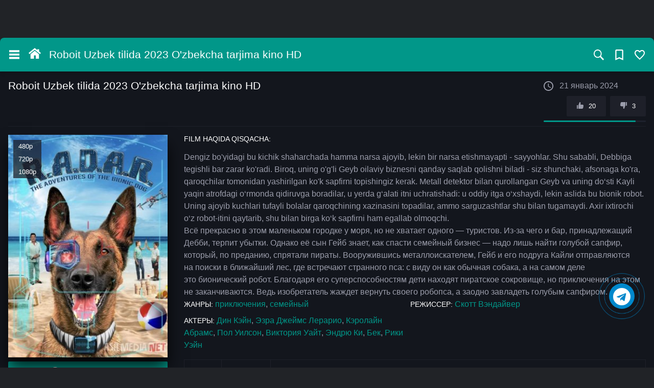

--- FILE ---
content_type: text/html; charset=utf-8
request_url: http://asilmedia.org/15877-roboit-uzbek-tilida-2023-ozbekcha-tarjima-kino-hd.html
body_size: 389320
content:
<!DOCTYPE html>
<html lang="ru" prefix="og: http://ogp.me/ns#
   video: http://ogp.me/ns/video#
   ya: http://webmaster.yandex.ru/vocabularies/">
   <head>
      <meta charset="utf-8">
<title>Roboit Uzbek tilida 2023 O&#039;zbekcha tarjima kino HD - Sifatli holda tomosha qilish!</title>
<meta name="description" content="Onlayn ko'rish Roboit Uzbek tilida 2023 O&#039;zbekcha tarjima kino HD Bepul holda yuklab olish
Dengiz bo'yidagi bu kichik shaharchada hamma narsa ajoyib, lekin bir narsa etishmayapti - sayyohlar. Shu sababli, Debbiga tegishli bar zarar ko'radi. Biroq, uning o'g'li">
<meta name="keywords" content="skachat, onlayn ko'rish, yuklab olish, HD formatda, original kesilmagan holda, смотреть, онлайн, бесплатно, фильм">
<meta name="generator" content="DataLife Engine (http://dle-news.ru)">
<meta property="og:site_name" content="AsilMedia.NET - Eng so&#039;ngi 2026 tarjima kinolar! Barchasi HD Original kesilmagan holda!">
<meta property="og:type" content="article">
<meta property="og:title" content="Roboit Uzbek tilida 2023 O&#039;zbekcha tarjima kino HD">
<meta property="og:url" content="http://asilmedia.org/15877-roboit-uzbek-tilida-2023-ozbekcha-tarjima-kino-hd.html">
<meta property="og:image" content="http://asilmedia.org/rasmlar/images/2024/01/20/photo_2024-01-21_00-42-06.jpg">
<meta property="og:description" content="Dengiz bo'yidagi bu kichik shaharchada hamma narsa ajoyib, lekin bir narsa etishmayapti - sayyohlar. Shu sababli, Debbiga tegishli bar zarar ko'radi. Biroq, uning o'g'li Geyb oilaviy biznesni qanday saqlab qolishni biladi - siz shunchaki, afsonaga ko'ra, qaroqchilar tomonidan yashirilgan ko'k">
<link rel="search" type="application/opensearchdescription+xml" href="http://asilmedia.org/index.php?do=opensearch" title="AsilMedia.NET - Eng so&#039;ngi 2026 tarjima kinolar! Barchasi HD Original kesilmagan holda!">
<link rel="canonical" href="http://asilmedia.org/15877-roboit-uzbek-tilida-2023-ozbekcha-tarjima-kino-hd.html">
<link rel="alternate" type="application/rss+xml" title="AsilMedia.NET - Eng so&#039;ngi 2026 tarjima kinolar! Barchasi HD Original kesilmagan holda!" href="http://asilmedia.org/rss.xml">
<link href="/A.engine,,_classes,,_min,,_index.php,,qf==engine,,_editor,,_css,,_default.css,,av==62f0e+templates,,_playfilmo,,_css,,_styless.css+templates,,_playfilmo,,_css,,_styles2.css,Mcc.lB8jHmVxYU.css.pagespeed.cf.uBexweltk4.css" rel="stylesheet" type="text/css">
<script src="/engine/classes/min/index.php,qg=general,av=62f0e.pagespeed.jm.pJg2D_p7ze.js"></script>
<script src="/engine/classes/min/index.php?f=engine/classes/js/jqueryui.js,engine/classes/js/dle_js.js,engine/classes/highslide/highslide.js,engine/classes/masha/masha.js&amp;v=62f0e" defer></script>
      
      
      <style>.my_jump_timer{width:100%;text-align:center;padding:20px 0;color:#fff}.bl_fixc{display:none !important}.red{display:block}.green{display:none}.redz{display:block}.greenz{display:none}.hijumper{position:absolute;top:10%;width:auto;max-width:912px;height:auto;border-radius:5px;padding:5px;margin:auto;left:0;right:0}.blurzs{width:100%;height:100%;position:fixed;z-index:999999999999999999999999999999999999;top:0;background:rgba(0,0,0,0.8);backdrop-filter:blur(2px);left:0}.closizer{right:-5px;position:absolute;top:-5px;border-radius:100px;cursor:pointer;border:1px solid #5d5151;background:#fff;height:40px;background-image:url(https://i.ibb.co/VSnTTNb/zzz.jpg);background-size:cover;width:40px}@media only screen and (max-width:500px){.hijumper{position:absolute;top:23%;margin:auto;max-width:250px;width:auto;background:rgba(255,255,255,.26);height:auto;border:1px solid #000;border-radius:5px;padding:1%}</style>
       
<meta name="referrer" content="origin">
<meta name="format-detection" content="telephone=no">
<meta name="viewport" content="width=device-width, initial-scale=1.0">
<meta name="mobile-web-app-capable" content="yes">
<meta name="apple-mobile-web-app-capable" content="yes">
<meta name="apple-mobile-web-app-title" content="asilmedia.org">
<meta name="apple-mobile-web-app-status-bar-style" content="default">
<meta name="msapplication-tap-highlight" content="no">
<meta name="yandex-verification" content="8ecb05b4698e2a59"/>
<meta name="yandex-verification" content="d7b99c8c90ada8f4"/>
<meta name="ah-verification" content="5834a2dbb217"/>
<meta name='wmail-verification' content='eec1268f90c733bf42c32a1f2edb4925'/>
<meta name="msvalidate.01" content="4C5DDDF6EBF24A8695B518EC982A5A4E"/>
<meta name="google-site-verification" content="3QF0gcUyi6XYEEUrbqBYsYPzyUKCBxv6OqbM2fnKhb4"/>
<link rel="shortcut icon" href="/templates/playfilmo/icon/xfavicon.png.pagespeed.ic.tAyrLm7gHB.webp" type="image/x-icon">
<link rel="icon" href="/templates/playfilmo/icon/xfavicon.png.pagespeed.ic.tAyrLm7gHB.webp" type="image/png">
<link rel="apple-touch-icon" href="/templates/playfilmo/icon/xapple-touch-icon.png.pagespeed.ic.TFn0UVs7-2.webp">
<link rel="stylesheet" href="https://use.fontawesome.com/releases/v5.15.4/css/all.css" integrity="sha384-DyZ88mC6Up2uqS4h/KRgHuoeGwBcD4Ng9SiP4dIRy0EXTlnuz47vAwmeGwVChigm" crossorigin="anonymous">
<script src="/templates/playfilmo/js/jquery-3.5.1.min.js.pagespeed.jm.c8iSfT9tYL.js"></script>
<meta name="theme-color" content="#111010">
             <script defer type="text/javascript">function doRateLD(t,e){ShowLoading(""),$.get(dle_root+"engine/ajax/controller.php?mod=rating",{go_rate:t,news_id:e,skin:dle_skin,user_hash:dle_login_hash},function(t){if(HideLoading(""),t.success){var n=t.rating;n=(n=(n=n.replace(/&lt;/g,"<")).replace(/&gt;/g,">")).replace(/&amp;/g,"&"),$("#ratig-layer-"+e).html(n),$("#vote-num-id-"+e).html(t.votenum),$("#likes-id-"+e).html(t.likes),$("#dislikes-id-"+e).html(t.dislikes);var o=parseInt($(n).text()),i=(t.votenum-o)/2,a=t.votenum-i,s=Math.round(a/t.votenum*100),l=100-s,r=$("#frate-"+e);r.children(".likes").html(s+"%"),r.children(".dislikes").html(l+"%"),r.find(".frate-fill").css({width:s+"%"})}else t.error&&DLEalert(t.errorinfo,dle_info)},"json")}function lc_update(){if(lc_timeout_counter--,lc_timeout_counter<1)return clearInterval(lc_update_time),$(".lc_chat_list_area").append("<div class='lc_chat_timeout'><div class='lc_chat_timeout_descr'>Вы были оффлайн более "+lc_timeout_min+" мин.<a href='#' class='lc_chat_timeout_imback'>Я вернулся</a></div>"),!1;lc_anim_bar_type<1&&lc_animate_bar(),$.post(dle_root+"engine/modules/light_chat/ajax/index.php",{do:"update",page_id:lc_page_id},function(t){1==lc_soundoff&&(t=(t=t.split("<audio"))[0]),$("#lc_chat").html(t),lc_personal_color(),0==$("#lc_chat")[0].scrollTop&&"1"==lc_reverse&&$("#lc_chat").animate({scrollTop:$("#lc_chat")[0].scrollHeight},200)})}function lc_add(){var t=$("#lc_text").val();if(t.length<1)return alert("Вы не ввели сообщение"),!1;lc_start(!0),$("#lc_text").addClass("lc_loading"),$.post(dle_root+"engine/modules/light_chat/ajax/index.php",{do:"add",text:t,page_id:lc_page_id},function(t){$("#lc_text").removeClass("lc_loading");var e=t.split("error:");"."==e[0]?alert(e[1]):(1==lc_soundoff&&(t=(t=t.split("<audio"))[0]),$("#lc_chat").html(t),$("#lc_text").val(""),$(".lc_symb_left").html(lc_symb_left),lc_personal_color(),"1"==lc_reverse&&$("#lc_chat").animate({scrollTop:$("#lc_chat")[0].scrollHeight},200))})}function lc_start(t){$(".lc_chat_timeout").remove(),lc_timeout_counter=lc_timeout,t?lc_animate_bar():(lc_update(),1==lc_anim_bar_type&&lc_animate_bar()),clearInterval(lc_update_time),lc_update_time=setInterval(function(){lc_update()},1e3*lc_interval)}function lc_personal_color(){$(".lc_member").each(function(){$(this).text()!="@"+lc_member&&$(this).text()!=lc_member||$(this).parents(".lc_chat_li").addClass("lc_personal")})}function lc_animate_bar(){if($(".lc_progress").length<1)return!1;$(".lc_progress_bar").stop(!0,!0).animate({width:"0"},lc_anim_bar_time,"linear",function(){$(this).css({width:"100%"})})}function lc_reload_window(t){$("."+t).click()}function showAlert(t){return alert(t),!1}function lc_tag_url(){if("url"==lc_bb_ctag)return $(".lc_bb_modal").fadeOut(300),lc_bb_ctag="",!1;lc_bb_ctag="url";var t="";if(element=document.getElementById(lc_textarea),document.selection)element.focus(),sel=document.selection.createRange(),t=sel.text;else if(element.selectionStart||"0"==element.selectionStart){element.focus();var e=element.selectionStart,n=element.selectionEnd;t=element.value.substring(e,n)}return $(".lc_bb_modal_content").html('<li><span>Адрес страницы:</span><input type="text" data-tag="leech" class="lc_bb_url" id="lc_bb_url" value="" placeholder="http://..." /></li><li><span>Название страницы:</span><input type="text" class="lc_bb_title" value="'+t+'" placeholder="Не обязательно" /></li>'),$(".lc_bb_modal").fadeIn(300),document.getElementById("lc_bb_url").focus(),!1}function lc_tag_img(){if("img"==lc_bb_ctag)return $(".lc_bb_modal").fadeOut(300),lc_bb_ctag="",!1;lc_bb_ctag="img";var t="";if(element=document.getElementById(lc_textarea),document.selection)element.focus(),sel=document.selection.createRange(),t=sel.text;else if(element.selectionStart||"0"==element.selectionStart){element.focus();var e=element.selectionStart,n=element.selectionEnd;t=element.value.substring(e,n)}return $(".lc_bb_modal_content").html('<li><span>Адрес изображения:</span><input type="text" data-tag="img" class="lc_bb_url" id="lc_bb_url" value="'+t+'" placeholder="http://...jpg" /></li>'),$(".lc_bb_modal").fadeIn(300),document.getElementById("lc_bb_url").focus(),!1}function lc_tag_video(){if("video"==lc_bb_ctag)return $(".lc_bb_modal").fadeOut(300),lc_bb_ctag="",!1;lc_bb_ctag="video";var t="";if(element=document.getElementById(lc_textarea),document.selection)element.focus(),sel=document.selection.createRange(),t=sel.text;else if(element.selectionStart||"0"==element.selectionStart){element.focus();var e=element.selectionStart,n=element.selectionEnd;t=element.value.substring(e,n)}return $(".lc_bb_modal_content").html('<li><span>Адрес видео:</span><input type="text" data-tag="video" class="lc_bb_url" id="lc_bb_url" value="'+t+'" placeholder="http://..." /></li>'),$(".lc_bb_modal").fadeIn(300),document.getElementById("lc_bb_url").focus(),!1}function lc_bb_modal_hide(){$(".lc_bb_modal").fadeOut(300,function(){lc_bb_ctag="",$(".lc_bb_modal_content").html("")})}function lc_tag(t,e,n){if(e||(e=t),element=document.getElementById(lc_textarea),document.selection)element.focus(),sel=document.selection.createRange(),n||(n=sel.text),sel.text="["+t+"]"+n+"[/"+e+"]";else if(element.selectionStart||"0"==element.selectionStart){element.focus();var o=element.selectionStart,i=element.selectionEnd;n||(n=element.value.substring(o,i)),element.value=element.value.substring(0,o)+"["+t+"]"+n+"[/"+e+"]"+element.value.substring(i,element.value.length)}else element.value+="["+t+"][/"+e+"]"}$(document).ready(function(){$(window);let t=$(document),e=$("body");e.addClass("js"),textAtr=["Добавлено в закладки","Удалено из закладок","Добавлено в списки","Удалено из списков","Чтобы добавить фильмы в списки, Вы должны зарегистрироваться!","Добавлено в плейлист","Удалено из плейлиста"],$("body").on("click",".js-guest",function(){return Toastify({backgroundColor:"#1e2029",text:textAtr[4],duration:1500,newWindow:!0,close:!0,gravity:"top",positionRight:!0,stopOnFocus:!0}).showToast(),!1}),$(".drop").dropit({submenuEl:".drop-right",triggerEl:".btn",triggerParentEl:".drop-in"}),$("#sidebar-toggle").on("click",function(){$("body").toggleClass("sidebar-toggle"),$(".overlay-box").fadeIn(200)}),$(".sidebar-closetog").on("click",function(){$("body").removeClass("sidebar-toggle"),$(".overlay-box").fadeOut(200)}),$("body").on("click",".js-allclose",function(){$("body").removeClass("sidebar-toggle"),$(".overlay-box").fadeOut(200)}),$("body").on("click",".mob-rightside",function(){$("body").toggleClass("rightsidebar-toggle")}),$(".list-item").each(function(){$(this).parent().find(".link-arrow").addClass("up"),$(this).find(".link-current").length>0&&($(this).parent().find(".link-current.link-arrow").addClass("active down"),$(this).parent().find(".link-current").next(".list-hidden").hide())}),$(".list-link").on("click",function(){$(this).parent().find(".link-arrow").toggleClass("active"),$(this).next(".list-hidden").slideToggle("fast")}),$(".link-arrow").on("click",function(){$(this).addClass("transition"),$(this).toggleClass("rotate"),$(this).parent().find(".link-arrow").hasClass("down")&&$(this).toggleClass("rotate-revert")}),$("#story").focus(function(){$(".popular-queries").addClass("is-active")}),$("#story").focusout(function(){$(".popular-queries").removeClass("is-active")}),e.on("click",".js-searchisactive",function(){e.addClass("search-isactive")}),e.on("click",".js-searchclose",function(){e.removeClass("search-isactive")}),e.on("click",'[data-fancybox="shedule"]',function(){e.addClass("mod-isactive")}),$('[data-fancybox="shedule"]').fancybox({baseClass:"fancybox-custom-layout",thumbs:{autoStart:!0},afterShow:function(t,n){e.removeClass("mod-isactive")},btnTpl:{smallBtn:'<button data-fancybox-close class="fancybox-button fancybox-button--close" title="{{CLOSE}}"><svg version="1.1" viewBox="0 0 128 128" xml:space="preserve" xmlns="http://www.w3.org/2000/svg" xmlns:xlink="http://www.w3.org/1999/xlink"><line style="fill:none;stroke:#fff;stroke-width:12;stroke-linecap:square;stroke-miterlimit:10;" x1="57.12" x2="17.787" y1="103.334" y2="64"/><line style="fill:none;stroke:#fff;stroke-width:12;stroke-linecap:square;stroke-miterlimit:10;" x1="17.787" x2="57.12" y1="64" y2="24.666"/></g><line style="fill:none;stroke:#fff;stroke-width:12;stroke-miterlimit:10;" x1="17.787" x2="118.213" y1="64" y2="64"/></svg></button>'}}),$(".pfrate").each(function(){var t=$(this).find(".pfrate-count"),e=10*parseFloat(t.text(),10).toFixed(1);t.html(e+"%")}),$(".srate").each(function(){var t=$(this).find(".srate-count"),e=2*(10*parseFloat(t.text(),10).toFixed(1));t.html(e+"%")}),$(".frate-site").each(function(){var t=$(this),e=parseInt(t.find(".frate-likes").text(),10),n=parseInt(t.find(".frate-dislikes").text(),10),o=e+n,i=Math.round(e/o*10);(e>0||n>0)&&t.append('<div class="frate-count">'+i+"</div>")}),$(".frate").each(function(){var t=$(this),e=t.find(".frate-count"),n=10*parseFloat(e.text(),10).toFixed(1);t.append('<div class="frate-bar"><div class="frate-fill anima" style="width: '+n+'%"></div></div>')}),$(".login-btn").fancybox({baseClass:"fancybox-custom-login",thumbs:{autoStart:!0},animationEffect:"zoom-in-out",btnTpl:{smallBtn:'<button data-fancybox-close class="fancybox-button fancybox-button--close" title="{{CLOSE}}"><svg class="icon"><use xlink:href="#close"></use></svg></button>'}}),$(".login-btdn").fancybox({baseClass:"fancybox-custom-login",thumbs:{autoStart:!0},animationEffect:"zoom-in-out",btnTpl:{smallBtn:'<button data-fancybox-close class="fancybox-button fancybox-button--close" title="{{CLOSE}}"><svg class="icon"><use xlink:href="#close"></use></svg></button>'}}),$(".comm-spoiler p").on("click",function(){$(this).closest(".commentid").find(".comm-item").removeClass("negative-comment")}),$(".js-author").each(function(){var t=$(this),e=t.closest(".js-comm"),n=t.text().substr(1,2),o=e.find(".js-avatar"),i=o.children("img").attr("src"),a=["#c57c3b","#753bc5","#79c53b","#eb3b5a","#45aaf2","#2bcbba","#778ca3"],s=Math.floor(Math.random()*a.length);i=="/templates/"+dle_skin+"/dleimages/noavatar.png"&&o.html('<div class="comm-letter flx justify-content-center align-items-center" style="background-color:'+a[s]+'">'+n+"</div>")}),t.on("click",".favmod",function(t){t.preventDefault();let e=$(this);ShowLoading(),$.ajax({url:dle_root+"engine/mods/favorites/ajax.php",type:"POST",dataType:"json",cache:!0,data:{newsid:e.data("id")}}).done(function(){e.toggleClass("active"),e.hasClass("active")?Toastify({backgroundColor:"#1e2029",text:textAtr[0],duration:1500,newWindow:!0,close:!0,gravity:"top",positionRight:!0,stopOnFocus:!0}).showToast():Toastify({backgroundColor:"#1e2029",text:textAtr[1],duration:1500,newWindow:!0,close:!0,gravity:"top",positionRight:!0,stopOnFocus:!0}).showToast()}).fail(function(t){DLEalert(t.responseText,dle_info)}).always(function(){HideLoading()})}),t.on("click",".mylists-switch li",function(t){t.preventDefault(),ShowLoading(),$(this).hasClass("active")?(Toastify({backgroundColor:"#1e2029",text:textAtr[2],duration:1500,newWindow:!0,close:!0,gravity:"top",positionRight:!0,stopOnFocus:!0}).showToast(),HideLoading()):(Toastify({backgroundColor:"#1e2029",text:textAtr[3],duration:1500,newWindow:!0,close:!0,gravity:"top",positionRight:!0,stopOnFocus:!0}).showToast(),HideLoading())}),$(".js-trailer").fancybox({baseClass:"fancybox-custom-trailer",caption:function(t,e){return $(this).parent().find(".card-text").html()}}),$(".xfieldimagegallery a").prop("onclick",null).off("click"),$(".xfieldimagegallery a").attr("data-fancybox","images");var n=$(".fullstory").find("h1").text();$(".xfieldimagegallery a").attr("data-caption",""+n),$(".xfieldimagegallery a").removeClass("highslide","highslide-active-anchor"),$('[data-fancybox="images"]').fancybox({animationDuration:366,baseClass:"fancybox-custom-imagegallery",buttons:["download","close"]}),$(".um-tabs .um-tabs__nav li:eq(0), .um-tabs .um-tabs__row li.um-tabs__cell:eq(0)").addClass("active"),$(".um-tabs .um-tabs__nav li").on("click",function(){ShowLoading(),$(".um-tabs .um-tabs__nav li, .um-tabs .um-tabs__row li.um-tabs__cell").removeClass("active"),$(".um-tabs .um-tabs__row li.um-tabs__cell:eq("+$(this).addClass("active").index()+")").addClass("active"),HideLoading()}),$(".download-open").on("click",function(){$(this).closest(".download-block").find(".download-list").slideToggle()})}),function(t){t.fn.dropit=function(e){var n={init:function(e){return this.dropit.settings=t.extend({},this.dropit.defaults,e),this.each(function(){var e=t(this),n=t.fn.dropit.settings;e.addClass("dropit").find(">"+n.triggerParentEl+":has("+n.submenuEl+")").addClass("dropit-trigger").find(n.submenuEl).addClass("dropit-submenu"),e.off(n.action).on(n.action,n.triggerParentEl+":has("+n.submenuEl+") > "+n.triggerEl,function(){return"click"==n.action&&t(this).parents(n.triggerParentEl).hasClass("dropit-open")?(n.beforeHide.call(this),t(this).parents(n.triggerParentEl).removeClass("dropit-open").find(n.submenuEl),n.afterHide.call(this),!1):(n.beforeHide.call(this),t(".dropit-open").removeClass("dropit-open").find(".dropit-submenu"),n.afterHide.call(this),n.beforeShow.call(this),t(this).parents(n.triggerParentEl).addClass("dropit-open").find(n.submenuEl),n.afterShow.call(this),!1)}),t(document).on("click",function(){n.beforeHide.call(this),t(".dropit-open").removeClass("dropit-open").find(".dropit-submenu"),n.afterHide.call(this)}),"mouseenter"==n.action&&e.on("mouseleave",".dropit-open",function(){n.beforeHide.call(this),t(this).removeClass("dropit-open").find(n.submenuEl),n.afterHide.call(this)}),n.afterLoad.call(this)})}};return n[e]?n[e].apply(this,Array.prototype.slice.call(arguments,1)):"object"!=typeof e&&e?void t.error('Method "'+e+'" does not exist in dropit plugin!'):n.init.apply(this,arguments)},t.fn.dropit.defaults={action:"click",submenuEl:"ul",triggerEl:"a",triggerParentEl:".dfwfw",afterLoad:function(){},beforeShow:function(){},afterShow:function(){},beforeHide:function(){},afterHide:function(){}},t.fn.dropit.settings={}}(jQuery),$(function(){var t=6,e=0,n=!0;let o;function i(){n&&(e>=t||$(".lightstat_main").load(window.location.pathname+" #lightstat_main_get_info"),e++,o=setTimeout(i,2e4))}document.onmousemove=function(){e=0},$(document).on("mouseover",".lightstat_main",function(){n=!1,clearTimeout(o)}),$(document).on("mouseleave",".lightstat_main",function(){n=!0,o=setTimeout(i,2e4)}),i(),$(document).on("click",".full_list_visit",function(){$(".lightstat_user_list_item").css({display:"flex"}),$(".full_list_visit_bg").hide()})}),function(t,e,n,o){"use strict";function i(t,e){var o,i,a,s=[],l=0;t&&t.isDefaultPrevented()||(t.preventDefault(),e=e||{},t&&t.data&&(e=p(t.data.options,e)),o=e.$target||n(t.currentTarget).trigger("blur"),(a=n.fancybox.getInstance())&&a.$trigger&&a.$trigger.is(o)||(e.selector?s=n(e.selector):(i=o.attr("data-fancybox")||"")?s=(s=t.data?t.data.items:[]).length?s.filter('[data-fancybox="'+i+'"]'):n('[data-fancybox="'+i+'"]'):s=[o],(l=n(s).index(o))<0&&(l=0),(a=n.fancybox.open(s,e,l)).$trigger=o))}if(t.console=t.console||{info:function(t){}},n){if(n.fn.fancybox)return void console.info("fancyBox already initialized");var a={closeExisting:!1,loop:!1,gutter:50,keyboard:!0,preventCaptionOverlap:!0,arrows:!0,infobar:!0,smallBtn:"auto",toolbar:"auto",buttons:["zoom","slideShow","thumbs","close"],idleTime:3,protect:!1,modal:!1,image:{preload:!1},ajax:{settings:{data:{fancybox:!0}}},iframe:{tpl:'<iframe id="fancybox-frame{rnd}" name="fancybox-frame{rnd}" class="fancybox-iframe" allowfullscreen="allowfullscreen" allow="autoplay; fullscreen" src=""></iframe>',preload:!0,css:{},attr:{scrolling:"auto"}},video:{tpl:'<video class="fancybox-video" controls controlsList="nodownload" poster="{{poster}}"><source src="{{src}}" type="{{format}}" />Sorry, your browser doesn\'t support embedded videos, <a href="{{src}}">download</a> and watch with your favorite video player!</video>',format:"",autoStart:!0},defaultType:"image",animationEffect:"zoom",animationDuration:366,zoomOpacity:"auto",transitionEffect:"fade",transitionDuration:366,slideClass:"",baseClass:"",baseTpl:'<div class="fancybox-container" role="dialog" tabindex="-1"><div class="fancybox-bg"></div><div class="fancybox-inner"><div class="fancybox-infobar"><span data-fancybox-index></span>&nbsp;/&nbsp;<span data-fancybox-count></span></div><div class="fancybox-toolbar">{{buttons}}</div><div class="fancybox-navigation">{{arrows}}</div><div class="fancybox-stage"></div><div class="fancybox-caption"><div class="fancybox-caption__body"></div></div></div></div>',spinnerTpl:'<div class="fancybox-loading"></div>',errorTpl:'<div class="fancybox-error"><p>{{ERROR}}</p></div>',btnTpl:{download:'<a download data-fancybox-download class="fancybox-button fancybox-button--download" title="{{DOWNLOAD}}" href="javascript:;"><svg xmlns="http://www.w3.org/2000/svg" viewBox="0 0 24 24"><path d="M18.62 17.09V19H5.38v-1.91zm-2.97-6.96L17 11.45l-5 4.87-5-4.87 1.36-1.32 2.68 2.64V5h1.92v7.77z"/></svg></a>',zoom:'<button data-fancybox-zoom class="fancybox-button fancybox-button--zoom" title="{{ZOOM}}"><svg xmlns="http://www.w3.org/2000/svg" viewBox="0 0 24 24"><path d="M18.7 17.3l-3-3a5.9 5.9 0 0 0-.6-7.6 5.9 5.9 0 0 0-8.4 0 5.9 5.9 0 0 0 0 8.4 5.9 5.9 0 0 0 7.7.7l3 3a1 1 0 0 0 1.3 0c.4-.5.4-1 0-1.5zM8.1 13.8a4 4 0 0 1 0-5.7 4 4 0 0 1 5.7 0 4 4 0 0 1 0 5.7 4 4 0 0 1-5.7 0z"/></svg></button>',close:'<button data-fancybox-close class="fancybox-button fancybox-button--close" title="{{CLOSE}}"><svg xmlns="http://www.w3.org/2000/svg" viewBox="0 0 24 24"><path d="M12 10.6L6.6 5.2 5.2 6.6l5.4 5.4-5.4 5.4 1.4 1.4 5.4-5.4 5.4 5.4 1.4-1.4-5.4-5.4 5.4-5.4-1.4-1.4-5.4 5.4z"/></svg></button>',arrowLeft:'<button data-fancybox-prev class="fancybox-button fancybox-button--arrow_left" title="{{PREV}}"><div><svg xmlns="http://www.w3.org/2000/svg" viewBox="0 0 24 24"><path d="M11.28 15.7l-1.34 1.37L5 12l4.94-5.07 1.34 1.38-2.68 2.72H19v1.94H8.6z"/></svg></div></button>',arrowRight:'<button data-fancybox-next class="fancybox-button fancybox-button--arrow_right" title="{{NEXT}}"><div><svg xmlns="http://www.w3.org/2000/svg" viewBox="0 0 24 24"><path d="M15.4 12.97l-2.68 2.72 1.34 1.38L19 12l-4.94-5.07-1.34 1.38 2.68 2.72H5v1.94z"/></svg></div></button>',smallBtn:'<button type="button" data-fancybox-close class="fancybox-button fancybox-close-small" title="{{CLOSE}}"><svg xmlns="http://www.w3.org/2000/svg" version="1" viewBox="0 0 24 24"><path d="M13 12l5-5-1-1-5 5-5-5-1 1 5 5-5 5 1 1 5-5 5 5 1-1z"/></svg></button>'},parentEl:"body",hideScrollbar:!0,autoFocus:!0,backFocus:!0,trapFocus:!0,fullScreen:{autoStart:!1},touch:{vertical:!0,momentum:!0},hash:null,media:{},slideShow:{autoStart:!1,speed:3e3},thumbs:{autoStart:!1,hideOnClose:!0,parentEl:".fancybox-container",axis:"y"},wheel:"auto",onInit:n.noop,beforeLoad:n.noop,afterLoad:n.noop,beforeShow:n.noop,afterShow:n.noop,beforeClose:n.noop,afterClose:n.noop,onActivate:n.noop,onDeactivate:n.noop,clickContent:function(t,e){return"image"===t.type&&"zoom"},clickSlide:"close",clickOutside:"close",dblclickContent:!1,dblclickSlide:!1,dblclickOutside:!1,mobile:{preventCaptionOverlap:!1,idleTime:!1,clickContent:function(t,e){return"image"===t.type&&"toggleControls"},clickSlide:function(t,e){return"image"===t.type?"toggleControls":"close"},dblclickContent:function(t,e){return"image"===t.type&&"zoom"},dblclickSlide:function(t,e){return"image"===t.type&&"zoom"}},lang:"en",i18n:{en:{CLOSE:"Close",NEXT:"Next",PREV:"Previous",ERROR:"The requested content cannot be loaded. <br/> Please try again later.",PLAY_START:"Start slideshow",PLAY_STOP:"Pause slideshow",FULL_SCREEN:"Full screen",THUMBS:"Thumbnails",DOWNLOAD:"Download",SHARE:"Share",ZOOM:"Zoom"},de:{CLOSE:"Schlie&szlig;en",NEXT:"Weiter",PREV:"Zur&uuml;ck",ERROR:"Die angeforderten Daten konnten nicht geladen werden. <br/> Bitte versuchen Sie es sp&auml;ter nochmal.",PLAY_START:"Diaschau starten",PLAY_STOP:"Diaschau beenden",FULL_SCREEN:"Vollbild",THUMBS:"Vorschaubilder",DOWNLOAD:"Herunterladen",SHARE:"Teilen",ZOOM:"Vergr&ouml;&szlig;ern"}}},s=n(t),l=n(e),r=0,c=t.requestAnimationFrame||t.webkitRequestAnimationFrame||t.mozRequestAnimationFrame||t.oRequestAnimationFrame||function(e){return t.setTimeout(e,1e3/60)},d=t.cancelAnimationFrame||t.webkitCancelAnimationFrame||t.mozCancelAnimationFrame||t.oCancelAnimationFrame||function(e){t.clearTimeout(e)},u=function(){var t,n=e.createElement("fakeelement"),o={transition:"transitionend",OTransition:"oTransitionEnd",MozTransition:"transitionend",WebkitTransition:"webkitTransitionEnd"};for(t in o)if(void 0!==n.style[t])return o[t];return"transitionend"}(),f=function(t){return t&&t.length&&t[0].offsetHeight},p=function(t,e){var o=n.extend(!0,{},t,e);return n.each(e,function(t,e){n.isArray(e)&&(o[t]=e)}),o},h=function(t){var o,i;return!(!t||t.ownerDocument!==e)&&(n(".fancybox-container").css("pointer-events","none"),o={x:t.getBoundingClientRect().left+t.offsetWidth/2,y:t.getBoundingClientRect().top+t.offsetHeight/2},i=e.elementFromPoint(o.x,o.y)===t,n(".fancybox-container").css("pointer-events",""),i)},m=function(t,e,o){var i=this;i.opts=p({index:o},n.fancybox.defaults),n.isPlainObject(e)&&(i.opts=p(i.opts,e)),n.fancybox.isMobile&&(i.opts=p(i.opts,i.opts.mobile)),i.id=i.opts.id||++r,i.currIndex=parseInt(i.opts.index,10)||0,i.prevIndex=null,i.prevPos=null,i.currPos=0,i.firstRun=!0,i.group=[],i.slides={},i.addContent(t),i.group.length&&i.init()};n.extend(m.prototype,{init:function(){var o,i,a=this,s=a.group[a.currIndex].opts;s.closeExisting&&n.fancybox.close(!0),n("body").addClass("fancybox-active"),!n.fancybox.getInstance()&&!1!==s.hideScrollbar&&!n.fancybox.isMobile&&e.body.scrollHeight>t.innerHeight&&(n("head").append('<style id="fancybox-style-noscroll" type="text/css">.compensate-for-scrollbar{margin-right:'+(t.innerWidth-e.documentElement.clientWidth)+"px;}</style>"),n("body").addClass("compensate-for-scrollbar")),i="",n.each(s.buttons,function(t,e){i+=s.btnTpl[e]||""}),o=n(a.translate(a,s.baseTpl.replace("{{buttons}}",i).replace("{{arrows}}",s.btnTpl.arrowLeft+s.btnTpl.arrowRight))).attr("id","fancybox-container-"+a.id).addClass(s.baseClass).data("FancyBox",a).appendTo(s.parentEl),a.$refs={container:o},["bg","inner","infobar","toolbar","stage","caption","navigation"].forEach(function(t){a.$refs[t]=o.find(".fancybox-"+t)}),a.trigger("onInit"),a.activate(),a.jumpTo(a.currIndex)},translate:function(t,e){var n=t.opts.i18n[t.opts.lang]||t.opts.i18n.en;return e.replace(/\{\{(\w+)\}\}/g,function(t,e){return void 0===n[e]?t:n[e]})},addContent:function(t){var e,o=this,i=n.makeArray(t);n.each(i,function(t,e){var i,a,s,l,r,c={},d={};n.isPlainObject(e)?(c=e,d=e.opts||e):"object"===n.type(e)&&n(e).length?(d=(i=n(e)).data()||{},(d=n.extend(!0,{},d,d.options)).$orig=i,c.src=o.opts.src||d.src||i.attr("href"),c.type||c.src||(c.type="inline",c.src=e)):c={type:"html",src:e+""},c.opts=n.extend(!0,{},o.opts,d),n.isArray(d.buttons)&&(c.opts.buttons=d.buttons),n.fancybox.isMobile&&c.opts.mobile&&(c.opts=p(c.opts,c.opts.mobile)),a=c.type||c.opts.type,l=c.src||"",!a&&l&&((s=l.match(/\.(mp4|mov|ogv|webm)((\?|#).*)?$/i))?(a="video",c.opts.video.format||(c.opts.video.format="video/"+("ogv"===s[1]?"ogg":s[1]))):l.match(/(^data:image\/[a-z0-9+\/=]*,)|(\.(jp(e|g|eg)|gif|png|bmp|webp|svg|ico)((\?|#).*)?$)/i)?a="image":l.match(/\.(pdf)((\?|#).*)?$/i)?(a="iframe",c=n.extend(!0,c,{contentType:"pdf",opts:{iframe:{preload:!1}}})):"#"===l.charAt(0)&&(a="inline")),a?c.type=a:o.trigger("objectNeedsType",c),c.contentType||(c.contentType=n.inArray(c.type,["html","inline","ajax"])>-1?"html":c.type),c.index=o.group.length,"auto"==c.opts.smallBtn&&(c.opts.smallBtn=n.inArray(c.type,["html","inline","ajax"])>-1),"auto"===c.opts.toolbar&&(c.opts.toolbar=!c.opts.smallBtn),c.$thumb=c.opts.$thumb||null,c.opts.$trigger&&c.index===o.opts.index&&(c.$thumb=c.opts.$trigger.find("img:first"),c.$thumb.length&&(c.opts.$orig=c.opts.$trigger)),c.$thumb&&c.$thumb.length||!c.opts.$orig||(c.$thumb=c.opts.$orig.find("img:first")),c.$thumb&&!c.$thumb.length&&(c.$thumb=null),c.thumb=c.opts.thumb||(c.$thumb?c.$thumb[0].src:null),"function"===n.type(c.opts.caption)&&(c.opts.caption=c.opts.caption.apply(e,[o,c])),"function"===n.type(o.opts.caption)&&(c.opts.caption=o.opts.caption.apply(e,[o,c])),c.opts.caption instanceof n||(c.opts.caption=void 0===c.opts.caption?"":c.opts.caption+""),"ajax"===c.type&&((r=l.split(/\s+/,2)).length>1&&(c.src=r.shift(),c.opts.filter=r.shift())),c.opts.modal&&(c.opts=n.extend(!0,c.opts,{trapFocus:!0,infobar:0,toolbar:0,smallBtn:0,keyboard:0,slideShow:0,fullScreen:0,thumbs:0,touch:0,clickContent:!1,clickSlide:!1,clickOutside:!1,dblclickContent:!1,dblclickSlide:!1,dblclickOutside:!1})),o.group.push(c)}),Object.keys(o.slides).length&&(o.updateControls(),(e=o.Thumbs)&&e.isActive&&(e.create(),e.focus()))},addEvents:function(){var e=this;e.removeEvents(),e.$refs.container.on("click.fb-close","[data-fancybox-close]",function(t){t.stopPropagation(),t.preventDefault(),e.close(t)}).on("touchstart.fb-prev click.fb-prev","[data-fancybox-prev]",function(t){t.stopPropagation(),t.preventDefault(),e.previous()}).on("touchstart.fb-next click.fb-next","[data-fancybox-next]",function(t){t.stopPropagation(),t.preventDefault(),e.next()}).on("click.fb","[data-fancybox-zoom]",function(t){e[e.isScaledDown()?"scaleToActual":"scaleToFit"]()}),s.on("orientationchange.fb resize.fb",function(t){t&&t.originalEvent&&"resize"===t.originalEvent.type?(e.requestId&&d(e.requestId),e.requestId=c(function(){e.update(t)})):(e.current&&"iframe"===e.current.type&&e.$refs.stage.hide(),setTimeout(function(){e.$refs.stage.show(),e.update(t)},n.fancybox.isMobile?600:250))}),l.on("keydown.fb",function(t){var o=(n.fancybox?n.fancybox.getInstance():null).current,i=t.keyCode||t.which;if(9!=i)return!o.opts.keyboard||t.ctrlKey||t.altKey||t.shiftKey||n(t.target).is("input,textarea,video,audio,select")?void 0:8===i||27===i?(t.preventDefault(),void e.close(t)):37===i||38===i?(t.preventDefault(),void e.previous()):39===i||40===i?(t.preventDefault(),void e.next()):void e.trigger("afterKeydown",t,i);o.opts.trapFocus&&e.focus(t)}),e.group[e.currIndex].opts.idleTime&&(e.idleSecondsCounter=0,l.on("mousemove.fb-idle mouseleave.fb-idle mousedown.fb-idle touchstart.fb-idle touchmove.fb-idle scroll.fb-idle keydown.fb-idle",function(t){e.idleSecondsCounter=0,e.isIdle&&e.showControls(),e.isIdle=!1}),e.idleInterval=t.setInterval(function(){++e.idleSecondsCounter>=e.group[e.currIndex].opts.idleTime&&!e.isDragging&&(e.isIdle=!0,e.idleSecondsCounter=0,e.hideControls())},1e3))},removeEvents:function(){var e=this;s.off("orientationchange.fb resize.fb"),l.off("keydown.fb .fb-idle"),this.$refs.container.off(".fb-close .fb-prev .fb-next"),e.idleInterval&&(t.clearInterval(e.idleInterval),e.idleInterval=null)},previous:function(t){return this.jumpTo(this.currPos-1,t)},next:function(t){return this.jumpTo(this.currPos+1,t)},jumpTo:function(t,e){var o,i,a,s,l,r,c,d,u,p=this,h=p.group.length;if(!(p.isDragging||p.isClosing||p.isAnimating&&p.firstRun)){if(t=parseInt(t,10),!(a=p.current?p.current.opts.loop:p.opts.loop)&&(t<0||t>=h))return!1;if(o=p.firstRun=!Object.keys(p.slides).length,l=p.current,p.prevIndex=p.currIndex,p.prevPos=p.currPos,s=p.createSlide(t),h>1&&((a||s.index<h-1)&&p.createSlide(t+1),(a||s.index>0)&&p.createSlide(t-1)),p.current=s,p.currIndex=s.index,p.currPos=s.pos,p.trigger("beforeShow",o),p.updateControls(),s.forcedDuration=void 0,n.isNumeric(e)?s.forcedDuration=e:e=s.opts[o?"animationDuration":"transitionDuration"],e=parseInt(e,10),i=p.isMoved(s),s.$slide.addClass("fancybox-slide--current"),o)return s.opts.animationEffect&&e&&p.$refs.container.css("transition-duration",e+"ms"),p.$refs.container.addClass("fancybox-is-open").trigger("focus"),p.loadSlide(s),void p.preload("image");r=n.fancybox.getTranslate(l.$slide),c=n.fancybox.getTranslate(p.$refs.stage),n.each(p.slides,function(t,e){n.fancybox.stop(e.$slide,!0)}),l.pos!==s.pos&&(l.isComplete=!1),l.$slide.removeClass("fancybox-slide--complete fancybox-slide--current"),i?(u=r.left-(l.pos*r.width+l.pos*l.opts.gutter),n.each(p.slides,function(t,o){o.$slide.removeClass("fancybox-animated").removeClass(function(t,e){return(e.match(/(^|\s)fancybox-fx-\S+/g)||[]).join(" ")});var i=o.pos*r.width+o.pos*o.opts.gutter;n.fancybox.setTranslate(o.$slide,{top:0,left:i-c.left+u}),o.pos!==s.pos&&o.$slide.addClass("fancybox-slide--"+(o.pos>s.pos?"next":"previous")),f(o.$slide),n.fancybox.animate(o.$slide,{top:0,left:(o.pos-s.pos)*r.width+(o.pos-s.pos)*o.opts.gutter},e,function(){o.$slide.css({transform:"",opacity:""}).removeClass("fancybox-slide--next fancybox-slide--previous"),o.pos===p.currPos&&p.complete()})})):e&&s.opts.transitionEffect&&(d="fancybox-animated fancybox-fx-"+s.opts.transitionEffect,l.$slide.addClass("fancybox-slide--"+(l.pos>s.pos?"next":"previous")),n.fancybox.animate(l.$slide,d,e,function(){l.$slide.removeClass(d).removeClass("fancybox-slide--next fancybox-slide--previous")},!1)),s.isLoaded?p.revealContent(s):p.loadSlide(s),p.preload("image")}},createSlide:function(t){var e,o,i=this;return o=(o=t%i.group.length)<0?i.group.length+o:o,!i.slides[t]&&i.group[o]&&(e=n('<div class="fancybox-slide"></div>').appendTo(i.$refs.stage),i.slides[t]=n.extend(!0,{},i.group[o],{pos:t,$slide:e,isLoaded:!1}),i.updateSlide(i.slides[t])),i.slides[t]},scaleToActual:function(t,e,o){var i,a,s,l,r,c=this,d=c.current,u=d.$content,f=n.fancybox.getTranslate(d.$slide).width,p=n.fancybox.getTranslate(d.$slide).height,h=d.width,m=d.height;c.isAnimating||c.isMoved()||!u||"image"!=d.type||!d.isLoaded||d.hasError||(c.isAnimating=!0,n.fancybox.stop(u),t=void 0===t?.5*f:t,e=void 0===e?.5*p:e,(i=n.fancybox.getTranslate(u)).top-=n.fancybox.getTranslate(d.$slide).top,i.left-=n.fancybox.getTranslate(d.$slide).left,l=h/i.width,r=m/i.height,a=.5*f-.5*h,s=.5*p-.5*m,h>f&&((a=i.left*l-(t*l-t))>0&&(a=0),a<f-h&&(a=f-h)),m>p&&((s=i.top*r-(e*r-e))>0&&(s=0),s<p-m&&(s=p-m)),c.updateCursor(h,m),n.fancybox.animate(u,{top:s,left:a,scaleX:l,scaleY:r},o||366,function(){c.isAnimating=!1}),c.SlideShow&&c.SlideShow.isActive&&c.SlideShow.stop())},scaleToFit:function(t){var e,o=this,i=o.current,a=i.$content;o.isAnimating||o.isMoved()||!a||"image"!=i.type||!i.isLoaded||i.hasError||(o.isAnimating=!0,n.fancybox.stop(a),e=o.getFitPos(i),o.updateCursor(e.width,e.height),n.fancybox.animate(a,{top:e.top,left:e.left,scaleX:e.width/a.width(),scaleY:e.height/a.height()},t||366,function(){o.isAnimating=!1}))},getFitPos:function(t){var e,o,i,a,s=t.$content,l=t.$slide,r=t.width||t.opts.width,c=t.height||t.opts.height,d={};return!!(t.isLoaded&&s&&s.length)&&(e=n.fancybox.getTranslate(this.$refs.stage).width,o=n.fancybox.getTranslate(this.$refs.stage).height,e-=parseFloat(l.css("paddingLeft"))+parseFloat(l.css("paddingRight"))+parseFloat(s.css("marginLeft"))+parseFloat(s.css("marginRight")),o-=parseFloat(l.css("paddingTop"))+parseFloat(l.css("paddingBottom"))+parseFloat(s.css("marginTop"))+parseFloat(s.css("marginBottom")),r&&c||(r=e,c=o),(r*=i=Math.min(1,e/r,o/c))>e-.5&&(r=e),(c*=i)>o-.5&&(c=o),"image"===t.type?(d.top=Math.floor(.5*(o-c))+parseFloat(l.css("paddingTop")),d.left=Math.floor(.5*(e-r))+parseFloat(l.css("paddingLeft"))):"video"===t.contentType&&(c>r/(a=t.opts.width&&t.opts.height?r/c:t.opts.ratio||16/9)?c=r/a:r>c*a&&(r=c*a)),d.width=r,d.height=c,d)},update:function(t){var e=this;n.each(e.slides,function(n,o){e.updateSlide(o,t)})},updateSlide:function(t,e){var o=this,i=t&&t.$content,a=t.width||t.opts.width,s=t.height||t.opts.height,l=t.$slide;o.adjustCaption(t),i&&(a||s||"video"===t.contentType)&&!t.hasError&&(n.fancybox.stop(i),n.fancybox.setTranslate(i,o.getFitPos(t)),t.pos===o.currPos&&(o.isAnimating=!1,o.updateCursor())),o.adjustLayout(t),l.length&&(l.trigger("refresh"),t.pos===o.currPos&&o.$refs.toolbar.add(o.$refs.navigation.find(".fancybox-button--arrow_right")).toggleClass("compensate-for-scrollbar",l.get(0).scrollHeight>l.get(0).clientHeight)),o.trigger("onUpdate",t,e)},centerSlide:function(t){var e=this,o=e.current,i=o.$slide;!e.isClosing&&o&&(i.siblings().css({transform:"",opacity:""}),i.parent().children().removeClass("fancybox-slide--previous fancybox-slide--next"),n.fancybox.animate(i,{top:0,left:0,opacity:1},void 0===t?0:t,function(){i.css({transform:"",opacity:""}),o.isComplete||e.complete()},!1))},isMoved:function(t){var e,o,i=t||this.current;return!!i&&(o=n.fancybox.getTranslate(this.$refs.stage),e=n.fancybox.getTranslate(i.$slide),!i.$slide.hasClass("fancybox-animated")&&(Math.abs(e.top-o.top)>.5||Math.abs(e.left-o.left)>.5))},updateCursor:function(t,e){var o,i,a=this,s=a.current,l=a.$refs.container;s&&!a.isClosing&&a.Guestures&&(l.removeClass("fancybox-is-zoomable fancybox-can-zoomIn fancybox-can-zoomOut fancybox-can-swipe fancybox-can-pan"),i=!!(o=a.canPan(t,e))||a.isZoomable(),l.toggleClass("fancybox-is-zoomable",i),n("[data-fancybox-zoom]").prop("disabled",!i),o?l.addClass("fancybox-can-pan"):i&&("zoom"===s.opts.clickContent||n.isFunction(s.opts.clickContent)&&"zoom"==s.opts.clickContent(s))?l.addClass("fancybox-can-zoomIn"):s.opts.touch&&(s.opts.touch.vertical||a.group.length>1)&&"video"!==s.contentType&&l.addClass("fancybox-can-swipe"))},isZoomable:function(){var t,e=this,n=e.current;if(n&&!e.isClosing&&"image"===n.type&&!n.hasError){if(!n.isLoaded)return!0;if((t=e.getFitPos(n))&&(n.width>t.width||n.height>t.height))return!0}return!1},isScaledDown:function(t,e){var o=!1,i=this.current,a=i.$content;return void 0!==t&&void 0!==e?o=t<i.width&&e<i.height:a&&(o=(o=n.fancybox.getTranslate(a)).width<i.width&&o.height<i.height),o},canPan:function(t,e){var o=this.current,i=null,a=!1;return"image"===o.type&&(o.isComplete||t&&e)&&!o.hasError&&(a=this.getFitPos(o),void 0!==t&&void 0!==e?i={width:t,height:e}:o.isComplete&&(i=n.fancybox.getTranslate(o.$content)),i&&a&&(a=Math.abs(i.width-a.width)>1.5||Math.abs(i.height-a.height)>1.5)),a},loadSlide:function(t){var e,o,i,a=this;if(!t.isLoading&&!t.isLoaded){if(t.isLoading=!0,!1===a.trigger("beforeLoad",t))return t.isLoading=!1,!1;switch(e=t.type,(o=t.$slide).off("refresh").trigger("onReset").addClass(t.opts.slideClass),e){case"image":a.setImage(t);break;case"iframe":a.setIframe(t);break;case"html":a.setContent(t,t.src||t.content);break;case"video":a.setContent(t,t.opts.video.tpl.replace(/\{\{src\}\}/gi,t.src).replace("{{format}}",t.opts.videoFormat||t.opts.video.format||"").replace("{{poster}}",t.thumb||""));break;case"inline":n(t.src).length?a.setContent(t,n(t.src)):a.setError(t);break;case"ajax":a.showLoading(t),i=n.ajax(n.extend({},t.opts.ajax.settings,{url:t.src,success:function(e,n){"success"===n&&a.setContent(t,e)},error:function(e,n){e&&"abort"!==n&&a.setError(t)}})),o.one("onReset",function(){i.abort()});break;default:a.setError(t)}return!0}},setImage:function(t){var o,i=this;setTimeout(function(){var e=t.$image;i.isClosing||!t.isLoading||e&&e.length&&e[0].complete||t.hasError||i.showLoading(t)},50),i.checkSrcset(t),t.$content=n('<div class="fancybox-content"></div>').addClass("fancybox-is-hidden").appendTo(t.$slide.addClass("fancybox-slide--image")),!1!==t.opts.preload&&t.opts.width&&t.opts.height&&t.thumb&&(t.width=t.opts.width,t.height=t.opts.height,(o=e.createElement("img")).onerror=function(){n(this).remove(),t.$ghost=null},o.onload=function(){i.afterLoad(t)},t.$ghost=n(o).addClass("fancybox-image").appendTo(t.$content).attr("src",t.thumb)),i.setBigImage(t)},checkSrcset:function(e){var n,o,i,a,s=e.opts.srcset||e.opts.image.srcset;if(s){i=t.devicePixelRatio||1,a=t.innerWidth*i,(o=s.split(",").map(function(t){var e={};return t.trim().split(/\s+/).forEach(function(t,n){var o=parseInt(t.substring(0,t.length-1),10);if(0===n)return e.url=t;o&&(e.value=o,e.postfix=t[t.length-1])}),e})).sort(function(t,e){return t.value-e.value});for(var l=0;l<o.length;l++){var r=o[l];if("w"===r.postfix&&r.value>=a||"x"===r.postfix&&r.value>=i){n=r;break}}!n&&o.length&&(n=o[o.length-1]),n&&(e.src=n.url,e.width&&e.height&&"w"==n.postfix&&(e.height=e.width/e.height*n.value,e.width=n.value),e.opts.srcset=s)}},setBigImage:function(t){var o=this,i=e.createElement("img"),a=n(i);t.$image=a.one("error",function(){o.setError(t)}).one("load",function(){var e;t.$ghost||(o.resolveImageSlideSize(t,this.naturalWidth,this.naturalHeight),o.afterLoad(t)),o.isClosing||(t.opts.srcset&&((e=t.opts.sizes)&&"auto"!==e||(e=(t.width/t.height>1&&s.width()/s.height()>1?"100":Math.round(t.width/t.height*100))+"vw"),a.attr("sizes",e).attr("srcset",t.opts.srcset)),t.$ghost&&setTimeout(function(){t.$ghost&&!o.isClosing&&t.$ghost.hide()},Math.min(300,Math.max(1e3,t.height/1600))),o.hideLoading(t))}).addClass("fancybox-image").attr("src",t.src).appendTo(t.$content),(i.complete||"complete"==i.readyState)&&a.naturalWidth&&a.naturalHeight?a.trigger("load"):i.error&&a.trigger("error")},resolveImageSlideSize:function(t,e,n){var o=parseInt(t.opts.width,10),i=parseInt(t.opts.height,10);t.width=e,t.height=n,o>0&&(t.width=o,t.height=Math.floor(o*n/e)),i>0&&(t.width=Math.floor(i*e/n),t.height=i)},setIframe:function(t){var e,o=this,i=t.opts.iframe,a=t.$slide;t.$content=n('<div class="fancybox-content'+(i.preload?" fancybox-is-hidden":"")+'"></div>').css(i.css).appendTo(a),a.addClass("fancybox-slide--"+t.contentType),t.$iframe=e=n(i.tpl.replace(/\{rnd\}/g,(new Date).getTime())).attr(i.attr).appendTo(t.$content),i.preload?(o.showLoading(t),e.on("load.fb error.fb",function(e){this.isReady=1,t.$slide.trigger("refresh"),o.afterLoad(t)}),a.on("refresh.fb",function(){var n,o=t.$content,s=i.css.width,l=i.css.height;if(1===e[0].isReady){try{n=e.contents().find("body")}catch(t){}n&&n.length&&n.children().length&&(a.css("overflow","visible"),o.css({width:"100%","max-width":"100%",height:"9999px"}),void 0===s&&(s=Math.ceil(Math.max(n[0].clientWidth,n.outerWidth(!0)))),o.css("width",s||"").css("max-width",""),void 0===l&&(l=Math.ceil(Math.max(n[0].clientHeight,n.outerHeight(!0)))),o.css("height",l||""),a.css("overflow","auto")),o.removeClass("fancybox-is-hidden")}})):o.afterLoad(t),e.attr("src",t.src),a.one("onReset",function(){try{n(this).find("iframe").hide().unbind().attr("src","//about:blank")}catch(t){}n(this).off("refresh.fb").empty(),t.isLoaded=!1,t.isRevealed=!1})},setContent:function(t,e){var o=this;o.isClosing||(o.hideLoading(t),t.$content&&n.fancybox.stop(t.$content),t.$slide.empty(),function(t){return t&&t.hasOwnProperty&&t instanceof n}(e)&&e.parent().length?((e.hasClass("fancybox-content")||e.parent().hasClass("fancybox-content"))&&e.parents(".fancybox-slide").trigger("onReset"),t.$placeholder=n("<div>").hide().insertAfter(e),e.css("display","inline-block")):t.hasError||("string"===n.type(e)&&(e=n("<div>").append(n.trim(e)).contents()),t.opts.filter&&(e=n("<div>").html(e).find(t.opts.filter))),t.$slide.one("onReset",function(){n(this).find("video,audio").trigger("pause"),t.$placeholder&&(t.$placeholder.after(e.removeClass("fancybox-content").hide()).remove(),t.$placeholder=null),t.$smallBtn&&(t.$smallBtn.remove(),t.$smallBtn=null),t.hasError||(n(this).empty(),t.isLoaded=!1,t.isRevealed=!1)}),n(e).appendTo(t.$slide),n(e).is("video,audio")&&(n(e).addClass("fancybox-video"),n(e).wrap("<div></div>"),t.contentType="video",t.opts.width=t.opts.width||n(e).attr("width"),t.opts.height=t.opts.height||n(e).attr("height")),t.$content=t.$slide.children().filter("div,form,main,video,audio,article,.fancybox-content").first(),t.$content.siblings().hide(),t.$content.length||(t.$content=t.$slide.wrapInner("<div></div>").children().first()),t.$content.addClass("fancybox-content"),t.$slide.addClass("fancybox-slide--"+t.contentType),o.afterLoad(t))},setError:function(t){t.hasError=!0,t.$slide.trigger("onReset").removeClass("fancybox-slide--"+t.contentType).addClass("fancybox-slide--error"),t.contentType="html",this.setContent(t,this.translate(t,t.opts.errorTpl)),t.pos===this.currPos&&(this.isAnimating=!1)},showLoading:function(t){var e=this;(t=t||e.current)&&!t.$spinner&&(t.$spinner=n(e.translate(e,e.opts.spinnerTpl)).appendTo(t.$slide).hide().fadeIn("fast"))},hideLoading:function(t){(t=t||this.current)&&t.$spinner&&(t.$spinner.stop().remove(),delete t.$spinner)},afterLoad:function(t){var e=this;e.isClosing||(t.isLoading=!1,t.isLoaded=!0,e.trigger("afterLoad",t),e.hideLoading(t),!t.opts.smallBtn||t.$smallBtn&&t.$smallBtn.length||(t.$smallBtn=n(e.translate(t,t.opts.btnTpl.smallBtn)).appendTo(t.$content)),t.opts.protect&&t.$content&&!t.hasError&&(t.$content.on("contextmenu.fb",function(t){return 2==t.button&&t.preventDefault(),!0}),"image"===t.type&&n('<div class="fancybox-spaceball"></div>').appendTo(t.$content)),e.adjustCaption(t),e.adjustLayout(t),t.pos===e.currPos&&e.updateCursor(),e.revealContent(t))},adjustCaption:function(t){var e,n=this,o=t||n.current,i=o.opts.caption,a=o.opts.preventCaptionOverlap,s=n.$refs.caption,l=!1;s.toggleClass("fancybox-caption--separate",a),a&&i&&i.length&&(o.pos!==n.currPos?((e=s.clone().appendTo(s.parent())).children().eq(0).empty().html(i),l=e.outerHeight(!0),e.empty().remove()):n.$caption&&(l=n.$caption.outerHeight(!0)),o.$slide.css("padding-bottom",l||""))},adjustLayout:function(t){var e,n,o,i,a=t||this.current;a.isLoaded&&!0!==a.opts.disableLayoutFix&&(a.$content.css("margin-bottom",""),a.$content.outerHeight()>a.$slide.height()+.5&&(o=a.$slide[0].style["padding-bottom"],i=a.$slide.css("padding-bottom"),parseFloat(i)>0&&(e=a.$slide[0].scrollHeight,a.$slide.css("padding-bottom",0),Math.abs(e-a.$slide[0].scrollHeight)<1&&(n=i),a.$slide.css("padding-bottom",o))),a.$content.css("margin-bottom",n))},revealContent:function(t){var e,o,i,a,s=this,l=t.$slide,r=!1,c=!1,d=s.isMoved(t),u=t.isRevealed;return t.isRevealed=!0,e=t.opts[s.firstRun?"animationEffect":"transitionEffect"],i=t.opts[s.firstRun?"animationDuration":"transitionDuration"],i=parseInt(void 0===t.forcedDuration?i:t.forcedDuration,10),!d&&t.pos===s.currPos&&i||(e=!1),"zoom"===e&&(t.pos===s.currPos&&i&&"image"===t.type&&!t.hasError&&(c=s.getThumbPos(t))?r=s.getFitPos(t):e="fade"),"zoom"===e?(s.isAnimating=!0,r.scaleX=r.width/c.width,r.scaleY=r.height/c.height,"auto"==(a=t.opts.zoomOpacity)&&(a=Math.abs(t.width/t.height-c.width/c.height)>.1),a&&(c.opacity=.1,r.opacity=1),n.fancybox.setTranslate(t.$content.removeClass("fancybox-is-hidden"),c),f(t.$content),void n.fancybox.animate(t.$content,r,i,function(){s.isAnimating=!1,s.complete()})):(s.updateSlide(t),e?(n.fancybox.stop(l),o="fancybox-slide--"+(t.pos>=s.prevPos?"next":"previous")+" fancybox-animated fancybox-fx-"+e,l.addClass(o).removeClass("fancybox-slide--current"),t.$content.removeClass("fancybox-is-hidden"),f(l),"image"!==t.type&&t.$content.hide().show(0),void n.fancybox.animate(l,"fancybox-slide--current",i,function(){l.removeClass(o).css({transform:"",opacity:""}),t.pos===s.currPos&&s.complete()},!0)):(t.$content.removeClass("fancybox-is-hidden"),u||!d||"image"!==t.type||t.hasError||t.$content.hide().fadeIn("fast"),void(t.pos===s.currPos&&s.complete())))},getThumbPos:function(t){var e,o,i,a,s,l=!1,r=t.$thumb;return!(!r||!h(r[0]))&&(e=n.fancybox.getTranslate(r),o=parseFloat(r.css("border-top-width")||0),i=parseFloat(r.css("border-right-width")||0),a=parseFloat(r.css("border-bottom-width")||0),s=parseFloat(r.css("border-left-width")||0),l={top:e.top+o,left:e.left+s,width:e.width-i-s,height:e.height-o-a,scaleX:1,scaleY:1},e.width>0&&e.height>0&&l)},complete:function(){var t,e=this,o=e.current,i={};!e.isMoved()&&o.isLoaded&&(o.isComplete||(o.isComplete=!0,o.$slide.siblings().trigger("onReset"),e.preload("inline"),f(o.$slide),o.$slide.addClass("fancybox-slide--complete"),n.each(e.slides,function(t,o){o.pos>=e.currPos-1&&o.pos<=e.currPos+1?i[o.pos]=o:o&&(n.fancybox.stop(o.$slide),o.$slide.off().remove())}),e.slides=i),e.isAnimating=!1,e.updateCursor(),e.trigger("afterShow"),o.opts.video.autoStart&&o.$slide.find("video,audio").filter(":visible:first").trigger("play").one("ended",function(){Document.exitFullscreen?Document.exitFullscreen():this.webkitExitFullscreen&&this.webkitExitFullscreen(),e.next()}),o.opts.autoFocus&&"html"===o.contentType&&((t=o.$content.find("input[autofocus]:enabled:visible:first")).length?t.trigger("focus"):e.focus(null,!0)),o.$slide.scrollTop(0).scrollLeft(0))},preload:function(t){var e,n,o=this;o.group.length<2||(n=o.slides[o.currPos+1],(e=o.slides[o.currPos-1])&&e.type===t&&o.loadSlide(e),n&&n.type===t&&o.loadSlide(n))},focus:function(t,o){var i,a,s=this,l=["a[href]","area[href]",'input:not([disabled]):not([type="hidden"]):not([aria-hidden])',"select:not([disabled]):not([aria-hidden])","textarea:not([disabled]):not([aria-hidden])","button:not([disabled]):not([aria-hidden])","iframe","object","embed","video","audio","[contenteditable]",'[tabindex]:not([tabindex^="-"])'].join(",");s.isClosing||((i=(i=!t&&s.current&&s.current.isComplete?s.current.$slide.find("*:visible"+(o?":not(.fancybox-close-small)":"")):s.$refs.container.find("*:visible")).filter(l).filter(function(){return"hidden"!==n(this).css("visibility")&&!n(this).hasClass("disabled")})).length?(a=i.index(e.activeElement),t&&t.shiftKey?(a<0||0==a)&&(t.preventDefault(),i.eq(i.length-1).trigger("focus")):(a<0||a==i.length-1)&&(t&&t.preventDefault(),i.eq(0).trigger("focus"))):s.$refs.container.trigger("focus"))},activate:function(){var t=this;n(".fancybox-container").each(function(){var e=n(this).data("FancyBox");e&&e.id!==t.id&&!e.isClosing&&(e.trigger("onDeactivate"),e.removeEvents(),e.isVisible=!1)}),t.isVisible=!0,(t.current||t.isIdle)&&(t.update(),t.updateControls()),t.trigger("onActivate"),t.addEvents()},close:function(t,e){var o,i,a,s,l,r,d,u=this,p=u.current,h=function(){u.cleanUp(t)};return!(u.isClosing||(u.isClosing=!0,!1===u.trigger("beforeClose",t)?(u.isClosing=!1,c(function(){u.update()}),1):(u.removeEvents(),a=p.$content,o=p.opts.animationEffect,i=n.isNumeric(e)?e:o?p.opts.animationDuration:0,p.$slide.removeClass("fancybox-slide--complete fancybox-slide--next fancybox-slide--previous fancybox-animated"),!0!==t?n.fancybox.stop(p.$slide):o=!1,p.$slide.siblings().trigger("onReset").remove(),i&&u.$refs.container.removeClass("fancybox-is-open").addClass("fancybox-is-closing").css("transition-duration",i+"ms"),u.hideLoading(p),u.hideControls(!0),u.updateCursor(),"zoom"!==o||a&&i&&"image"===p.type&&!u.isMoved()&&!p.hasError&&(d=u.getThumbPos(p))||(o="fade"),"zoom"===o?(n.fancybox.stop(a),s=n.fancybox.getTranslate(a),r={top:s.top,left:s.left,scaleX:s.width/d.width,scaleY:s.height/d.height,width:d.width,height:d.height},l=p.opts.zoomOpacity,"auto"==l&&(l=Math.abs(p.width/p.height-d.width/d.height)>.1),l&&(d.opacity=0),n.fancybox.setTranslate(a,r),f(a),n.fancybox.animate(a,d,i,h),0):(o&&i?n.fancybox.animate(p.$slide.addClass("fancybox-slide--previous").removeClass("fancybox-slide--current"),"fancybox-animated fancybox-fx-"+o,i,h):!0===t?setTimeout(h,i):h(),0))))},cleanUp:function(e){var o,i,a,s=this,l=s.current.opts.$orig;s.current.$slide.trigger("onReset"),s.$refs.container.empty().remove(),s.trigger("afterClose",e),s.current.opts.backFocus&&(l&&l.length&&l.is(":visible")||(l=s.$trigger),l&&l.length&&(i=t.scrollX,a=t.scrollY,l.trigger("focus"),n("html, body").scrollTop(a).scrollLeft(i))),s.current=null,(o=n.fancybox.getInstance())?o.activate():(n("body").removeClass("fancybox-active compensate-for-scrollbar"),n("#fancybox-style-noscroll").remove())},trigger:function(t,e){var o,i=Array.prototype.slice.call(arguments,1),a=this,s=e&&e.opts?e:a.current;if(s?i.unshift(s):s=a,i.unshift(a),n.isFunction(s.opts[t])&&(o=s.opts[t].apply(s,i)),!1===o)return o;"afterClose"!==t&&a.$refs?a.$refs.container.trigger(t+".fb",i):l.trigger(t+".fb",i)},updateControls:function(){var t=this,o=t.current,i=o.index,a=t.$refs.container,s=t.$refs.caption,l=o.opts.caption;o.$slide.trigger("refresh"),l&&l.length?(t.$caption=s,s.children().eq(0).html(l)):t.$caption=null,t.hasHiddenControls||t.isIdle||t.showControls(),a.find("[data-fancybox-count]").html(t.group.length),a.find("[data-fancybox-index]").html(i+1),a.find("[data-fancybox-prev]").prop("disabled",!o.opts.loop&&i<=0),a.find("[data-fancybox-next]").prop("disabled",!o.opts.loop&&i>=t.group.length-1),"image"===o.type?a.find("[data-fancybox-zoom]").show().end().find("[data-fancybox-download]").attr("href",o.opts.image.src||o.src).show():o.opts.toolbar&&a.find("[data-fancybox-download],[data-fancybox-zoom]").hide(),n(e.activeElement).is(":hidden,[disabled]")&&t.$refs.container.trigger("focus")},hideControls:function(t){var e=["infobar","toolbar","nav"];!t&&this.current.opts.preventCaptionOverlap||e.push("caption"),this.$refs.container.removeClass(e.map(function(t){return"fancybox-show-"+t}).join(" ")),this.hasHiddenControls=!0},showControls:function(){var t=this,e=t.current?t.current.opts:t.opts,n=t.$refs.container;t.hasHiddenControls=!1,t.idleSecondsCounter=0,n.toggleClass("fancybox-show-toolbar",!(!e.toolbar||!e.buttons)).toggleClass("fancybox-show-infobar",!!(e.infobar&&t.group.length>1)).toggleClass("fancybox-show-caption",!!t.$caption).toggleClass("fancybox-show-nav",!!(e.arrows&&t.group.length>1)).toggleClass("fancybox-is-modal",!!e.modal)},toggleControls:function(){this.hasHiddenControls?this.showControls():this.hideControls()}}),n.fancybox={version:"3.5.7",defaults:a,getInstance:function(t){var e=n('.fancybox-container:not(".fancybox-is-closing"):last').data("FancyBox"),o=Array.prototype.slice.call(arguments,1);return e instanceof m&&("string"===n.type(t)?e[t].apply(e,o):"function"===n.type(t)&&t.apply(e,o),e)},open:function(t,e,n){return new m(t,e,n)},close:function(t){var e=this.getInstance();e&&(e.close(),!0===t&&this.close(t))},destroy:function(){this.close(!0),l.add("body").off("click.fb-start","**")},isMobile:/Android|webOS|iPhone|iPad|iPod|BlackBerry|IEMobile|Opera Mini/i.test(navigator.userAgent),use3d:function(){var n=e.createElement("div");return t.getComputedStyle&&t.getComputedStyle(n)&&t.getComputedStyle(n).getPropertyValue("transform")&&!(e.documentMode&&e.documentMode<11)}(),getTranslate:function(t){var e;return!(!t||!t.length)&&{top:(e=t[0].getBoundingClientRect()).top||0,left:e.left||0,width:e.width,height:e.height,opacity:parseFloat(t.css("opacity"))}},setTranslate:function(t,e){var n="",o={};if(t&&e)return void 0===e.left&&void 0===e.top||(n=(void 0===e.left?t.position().left:e.left)+"px, "+(void 0===e.top?t.position().top:e.top)+"px",n=this.use3d?"translate3d("+n+", 0px)":"translate("+n+")"),void 0!==e.scaleX&&void 0!==e.scaleY?n+=" scale("+e.scaleX+", "+e.scaleY+")":void 0!==e.scaleX&&(n+=" scaleX("+e.scaleX+")"),n.length&&(o.transform=n),void 0!==e.opacity&&(o.opacity=e.opacity),void 0!==e.width&&(o.width=e.width),void 0!==e.height&&(o.height=e.height),t.css(o)},animate:function(t,e,o,i,a){var s,l=this;n.isFunction(o)&&(i=o,o=null),l.stop(t),s=l.getTranslate(t),t.on(u,function(r){(!r||!r.originalEvent||t.is(r.originalEvent.target)&&"z-index"!=r.originalEvent.propertyName)&&(l.stop(t),n.isNumeric(o)&&t.css("transition-duration",""),n.isPlainObject(e)?void 0!==e.scaleX&&void 0!==e.scaleY&&l.setTranslate(t,{top:e.top,left:e.left,width:s.width*e.scaleX,height:s.height*e.scaleY,scaleX:1,scaleY:1}):!0!==a&&t.removeClass(e),n.isFunction(i)&&i(r))}),n.isNumeric(o)&&t.css("transition-duration",o+"ms"),n.isPlainObject(e)?(void 0!==e.scaleX&&void 0!==e.scaleY&&(delete e.width,delete e.height,t.parent().hasClass("fancybox-slide--image")&&t.parent().addClass("fancybox-is-scaling")),n.fancybox.setTranslate(t,e)):t.addClass(e),t.data("timer",setTimeout(function(){t.trigger(u)},o+33))},stop:function(t,e){t&&t.length&&(clearTimeout(t.data("timer")),e&&t.trigger(u),t.off(u).css("transition-duration",""),t.parent().removeClass("fancybox-is-scaling"))}},n.fn.fancybox=function(t){var e;return(e=(t=t||{}).selector||!1)?n("body").off("click.fb-start",e).on("click.fb-start",e,{options:t},i):this.off("click.fb-start").on("click.fb-start",{items:this,options:t},i),this},l.on("click.fb-start","[data-fancybox]",i),l.on("click.fb-start","[data-fancybox-trigger]",function(t){n('[data-fancybox="'+n(this).attr("data-fancybox-trigger")+'"]').eq(n(this).attr("data-fancybox-index")||0).trigger("click.fb-start",{$trigger:n(this)})}),function(){var t=null;l.on("mousedown mouseup focus blur",".fancybox-button",function(e){switch(e.type){case"mousedown":t=n(this);break;case"mouseup":t=null;break;case"focusin":n(".fancybox-button").removeClass("fancybox-focus"),n(this).is(t)||n(this).is("[disabled]")||n(this).addClass("fancybox-focus");break;case"focusout":n(".fancybox-button").removeClass("fancybox-focus")}})}()}}(window,document,jQuery),function(t){"use strict";var e={youtube:{matcher:/(youtube\.com|youtu\.be|youtube\-nocookie\.com)\/(watch\?(.*&)?v=|v\/|u\/|embed\/?)?(videoseries\?list=(.*)|[\w-]{11}|\?listType=(.*)&list=(.*))(.*)/i,params:{autoplay:1,autohide:1,fs:1,rel:0,hd:1,wmode:"transparent",enablejsapi:1,html5:1},paramPlace:8,type:"iframe",url:"https://www.youtube-nocookie.com/embed/$4",thumb:"https://img.youtube.com/vi/$4/hqdefault.jpg"},vimeo:{matcher:/^.+vimeo.com\/(.*\/)?([\d]+)(.*)?/,params:{autoplay:1,hd:1,show_title:1,show_byline:1,show_portrait:0,fullscreen:1},paramPlace:3,type:"iframe",url:"//player.vimeo.com/video/$2"},instagram:{matcher:/(instagr\.am|instagram\.com)\/p\/([a-zA-Z0-9_\-]+)\/?/i,type:"image",url:"//$1/p/$2/media/?size=l"},gmap_place:{matcher:/(maps\.)?google\.([a-z]{2,3}(\.[a-z]{2})?)\/(((maps\/(place\/(.*)\/)?\@(.*),(\d+.?\d+?)z))|(\?ll=))(.*)?/i,type:"iframe",url:function(t){return"//maps.google."+t[2]+"/?ll="+(t[9]?t[9]+"&z="+Math.floor(t[10])+(t[12]?t[12].replace(/^\//,"&"):""):t[12]+"").replace(/\?/,"&")+"&output="+(t[12]&&t[12].indexOf("layer=c")>0?"svembed":"embed")}},gmap_search:{matcher:/(maps\.)?google\.([a-z]{2,3}(\.[a-z]{2})?)\/(maps\/search\/)(.*)/i,type:"iframe",url:function(t){return"//maps.google."+t[2]+"/maps?q="+t[5].replace("query=","q=").replace("api=1","")+"&output=embed"}}},n=function(e,n,o){if(e)return o=o||"","object"===t.type(o)&&(o=t.param(o,!0)),t.each(n,function(t,n){e=e.replace("$"+t,n||"")}),o.length&&(e+=(e.indexOf("?")>0?"&":"?")+o),e};t(document).on("objectNeedsType.fb",function(o,i,a){var s,l,r,c,d,u,f,p=a.src||"",h=!1;s=t.extend(!0,{},e,a.opts.media),t.each(s,function(e,o){if(r=p.match(o.matcher)){if(h=o.type,f=e,u={},o.paramPlace&&r[o.paramPlace]){"?"==(d=r[o.paramPlace])[0]&&(d=d.substring(1)),d=d.split("&");for(var i=0;i<d.length;++i){var s=d[i].split("=",2);2==s.length&&(u[s[0]]=decodeURIComponent(s[1].replace(/\+/g," ")))}}return c=t.extend(!0,{},o.params,a.opts[e],u),p="function"===t.type(o.url)?o.url.call(this,r,c,a):n(o.url,r,c),l="function"===t.type(o.thumb)?o.thumb.call(this,r,c,a):n(o.thumb,r),"youtube"===e?p=p.replace(/&t=((\d+)m)?(\d+)s/,function(t,e,n,o){return"&start="+((n?60*parseInt(n,10):0)+parseInt(o,10))}):"vimeo"===e&&(p=p.replace("&%23","#")),!1}}),h?(a.opts.thumb||a.opts.$thumb&&a.opts.$thumb.length||(a.opts.thumb=l),"iframe"===h&&(a.opts=t.extend(!0,a.opts,{iframe:{preload:!1,attr:{scrolling:"no"}}})),t.extend(a,{type:h,src:p,origSrc:a.src,contentSource:f,contentType:"image"===h?"image":"gmap_place"==f||"gmap_search"==f?"map":"video"})):p&&(a.type=a.opts.defaultType)});var o={youtube:{src:"https://www.youtube.com/iframe_api",class:"YT",loading:!1,loaded:!1},vimeo:{src:"https://player.vimeo.com/api/player.js",class:"Vimeo",loading:!1,loaded:!1},load:function(t){var e,n=this;this[t].loaded?setTimeout(function(){n.done(t)}):this[t].loading||(this[t].loading=!0,(e=document.createElement("script")).type="text/javascript",e.src=this[t].src,"youtube"===t?window.onYouTubeIframeAPIReady=function(){n[t].loaded=!0,n.done(t)}:e.onload=function(){n[t].loaded=!0,n.done(t)},document.body.appendChild(e))},done:function(e){var n,o;"youtube"===e&&delete window.onYouTubeIframeAPIReady,(n=t.fancybox.getInstance())&&(o=n.current.$content.find("iframe"),"youtube"===e&&void 0!==YT&&YT?new YT.Player(o.attr("id"),{events:{onStateChange:function(t){0==t.data&&n.next()}}}):"vimeo"===e&&void 0!==Vimeo&&Vimeo&&new Vimeo.Player(o).on("ended",function(){n.next()}))}};t(document).on({"afterShow.fb":function(t,e,n){e.group.length>1&&("youtube"===n.contentSource||"vimeo"===n.contentSource)&&o.load(n.contentSource)}})}(jQuery),function(t,e,n){"use strict";var o=t.requestAnimationFrame||t.webkitRequestAnimationFrame||t.mozRequestAnimationFrame||t.oRequestAnimationFrame||function(e){return t.setTimeout(e,1e3/60)},i=t.cancelAnimationFrame||t.webkitCancelAnimationFrame||t.mozCancelAnimationFrame||t.oCancelAnimationFrame||function(e){t.clearTimeout(e)},a=function(e){var n=[];for(var o in e=(e=e.originalEvent||e||t.e).touches&&e.touches.length?e.touches:e.changedTouches&&e.changedTouches.length?e.changedTouches:[e])e[o].pageX?n.push({x:e[o].pageX,y:e[o].pageY}):e[o].clientX&&n.push({x:e[o].clientX,y:e[o].clientY});return n},s=function(t,e,n){return e&&t?"x"===n?t.x-e.x:"y"===n?t.y-e.y:Math.sqrt(Math.pow(t.x-e.x,2)+Math.pow(t.y-e.y,2)):0},l=function(t){if(t.is('a,area,button,[role="button"],input,label,select,summary,textarea,video,audio,iframe')||n.isFunction(t.get(0).onclick)||t.data("selectable"))return!0;for(var e=0,o=t[0].attributes,i=o.length;e<i;e++)if("data-fancybox-"===o[e].nodeName.substr(0,14))return!0;return!1},r=function(e){var n=t.getComputedStyle(e)["overflow-y"],o=t.getComputedStyle(e)["overflow-x"],i=("scroll"===n||"auto"===n)&&e.scrollHeight>e.clientHeight,a=("scroll"===o||"auto"===o)&&e.scrollWidth>e.clientWidth;return i||a},c=function(t){for(var e=!1;!(e=r(t.get(0)))&&((t=t.parent()).length&&!t.hasClass("fancybox-stage")&&!t.is("body")););return e},d=function(t){var e=this;e.instance=t,e.$bg=t.$refs.bg,e.$stage=t.$refs.stage,e.$container=t.$refs.container,e.destroy(),e.$container.on("touchstart.fb.touch mousedown.fb.touch",n.proxy(e,"ontouchstart"))};d.prototype.destroy=function(){var t=this;t.$container.off(".fb.touch"),n(e).off(".fb.touch"),t.requestId&&(i(t.requestId),t.requestId=null),t.tapped&&(clearTimeout(t.tapped),t.tapped=null)},d.prototype.ontouchstart=function(o){var i=this,r=n(o.target),d=i.instance,u=d.current,f=u.$slide,p=u.$content,h="touchstart"==o.type;if(h&&i.$container.off("mousedown.fb.touch"),(!o.originalEvent||2!=o.originalEvent.button)&&f.length&&r.length&&!l(r)&&!l(r.parent())&&(r.is("img")||!(o.originalEvent.clientX>r[0].clientWidth+r.offset().left))){if(!u||d.isAnimating||u.$slide.hasClass("fancybox-animated"))return o.stopPropagation(),void o.preventDefault();i.realPoints=i.startPoints=a(o),i.startPoints.length&&(u.touch&&o.stopPropagation(),i.startEvent=o,i.canTap=!0,i.$target=r,i.$content=p,i.opts=u.opts.touch,i.isPanning=!1,i.isSwiping=!1,i.isZooming=!1,i.isScrolling=!1,i.canPan=d.canPan(),i.startTime=(new Date).getTime(),i.distanceX=i.distanceY=i.distance=0,i.canvasWidth=Math.round(f[0].clientWidth),i.canvasHeight=Math.round(f[0].clientHeight),i.contentLastPos=null,i.contentStartPos=n.fancybox.getTranslate(i.$content)||{top:0,left:0},i.sliderStartPos=n.fancybox.getTranslate(f),i.stagePos=n.fancybox.getTranslate(d.$refs.stage),i.sliderStartPos.top-=i.stagePos.top,i.sliderStartPos.left-=i.stagePos.left,i.contentStartPos.top-=i.stagePos.top,i.contentStartPos.left-=i.stagePos.left,n(e).off(".fb.touch").on(h?"touchend.fb.touch touchcancel.fb.touch":"mouseup.fb.touch mouseleave.fb.touch",n.proxy(i,"ontouchend")).on(h?"touchmove.fb.touch":"mousemove.fb.touch",n.proxy(i,"ontouchmove")),n.fancybox.isMobile&&e.addEventListener("scroll",i.onscroll,!0),((i.opts||i.canPan)&&(r.is(i.$stage)||i.$stage.find(r).length)||(r.is(".fancybox-image")&&o.preventDefault(),n.fancybox.isMobile&&r.parents(".fancybox-caption").length))&&(i.isScrollable=c(r)||c(r.parent()),n.fancybox.isMobile&&i.isScrollable||o.preventDefault(),(1===i.startPoints.length||u.hasError)&&(i.canPan?(n.fancybox.stop(i.$content),i.isPanning=!0):i.isSwiping=!0,i.$container.addClass("fancybox-is-grabbing")),2===i.startPoints.length&&"image"===u.type&&(u.isLoaded||u.$ghost)&&(i.canTap=!1,i.isSwiping=!1,i.isPanning=!1,i.isZooming=!0,n.fancybox.stop(i.$content),i.centerPointStartX=.5*(i.startPoints[0].x+i.startPoints[1].x)-n(t).scrollLeft(),i.centerPointStartY=.5*(i.startPoints[0].y+i.startPoints[1].y)-n(t).scrollTop(),i.percentageOfImageAtPinchPointX=(i.centerPointStartX-i.contentStartPos.left)/i.contentStartPos.width,i.percentageOfImageAtPinchPointY=(i.centerPointStartY-i.contentStartPos.top)/i.contentStartPos.height,i.startDistanceBetweenFingers=s(i.startPoints[0],i.startPoints[1]))))}},d.prototype.onscroll=function(t){this.isScrolling=!0,e.removeEventListener("scroll",this.onscroll,!0)},d.prototype.ontouchmove=function(t){var e=this;return void 0!==t.originalEvent.buttons&&0===t.originalEvent.buttons?void e.ontouchend(t):e.isScrolling?void(e.canTap=!1):(e.newPoints=a(t),void((e.opts||e.canPan)&&e.newPoints.length&&e.newPoints.length&&(e.isSwiping&&!0===e.isSwiping||t.preventDefault(),e.distanceX=s(e.newPoints[0],e.startPoints[0],"x"),e.distanceY=s(e.newPoints[0],e.startPoints[0],"y"),e.distance=s(e.newPoints[0],e.startPoints[0]),e.distance>0&&(e.isSwiping?e.onSwipe(t):e.isPanning?e.onPan():e.isZooming&&e.onZoom()))))},d.prototype.onSwipe=function(e){var a,s=this,l=s.instance,r=s.isSwiping,c=s.sliderStartPos.left||0;if(!0!==r)"x"==r&&(s.distanceX>0&&(s.instance.group.length<2||0===s.instance.current.index&&!s.instance.current.opts.loop)?c+=Math.pow(s.distanceX,.8):s.distanceX<0&&(s.instance.group.length<2||s.instance.current.index===s.instance.group.length-1&&!s.instance.current.opts.loop)?c-=Math.pow(-s.distanceX,.8):c+=s.distanceX),s.sliderLastPos={top:"x"==r?0:s.sliderStartPos.top+s.distanceY,left:c},s.requestId&&(i(s.requestId),s.requestId=null),s.requestId=o(function(){s.sliderLastPos&&(n.each(s.instance.slides,function(t,e){var o=e.pos-s.instance.currPos;n.fancybox.setTranslate(e.$slide,{top:s.sliderLastPos.top,left:s.sliderLastPos.left+o*s.canvasWidth+o*e.opts.gutter})}),s.$container.addClass("fancybox-is-sliding"))});else if(Math.abs(s.distance)>10){if(s.canTap=!1,l.group.length<2&&s.opts.vertical?s.isSwiping="y":l.isDragging||!1===s.opts.vertical||"auto"===s.opts.vertical&&n(t).width()>800?s.isSwiping="x":(a=Math.abs(180*Math.atan2(s.distanceY,s.distanceX)/Math.PI),s.isSwiping=a>45&&a<135?"y":"x"),"y"===s.isSwiping&&n.fancybox.isMobile&&s.isScrollable)return void(s.isScrolling=!0);l.isDragging=s.isSwiping,s.startPoints=s.newPoints,n.each(l.slides,function(t,e){var o,i;n.fancybox.stop(e.$slide),o=n.fancybox.getTranslate(e.$slide),i=n.fancybox.getTranslate(l.$refs.stage),e.$slide.css({transform:"",opacity:"","transition-duration":""}).removeClass("fancybox-animated").removeClass(function(t,e){return(e.match(/(^|\s)fancybox-fx-\S+/g)||[]).join(" ")}),e.pos===l.current.pos&&(s.sliderStartPos.top=o.top-i.top,s.sliderStartPos.left=o.left-i.left),n.fancybox.setTranslate(e.$slide,{top:o.top-i.top,left:o.left-i.left})}),l.SlideShow&&l.SlideShow.isActive&&l.SlideShow.stop()}},d.prototype.onPan=function(){var t=this;s(t.newPoints[0],t.realPoints[0])<(n.fancybox.isMobile?10:5)?t.startPoints=t.newPoints:(t.canTap=!1,t.contentLastPos=t.limitMovement(),t.requestId&&i(t.requestId),t.requestId=o(function(){n.fancybox.setTranslate(t.$content,t.contentLastPos)}))},d.prototype.limitMovement=function(){var t,e,n,o,i,a,s=this,l=s.canvasWidth,r=s.canvasHeight,c=s.distanceX,d=s.distanceY,u=s.contentStartPos,f=u.left,p=u.top,h=u.width,m=u.height;return i=h>l?f+c:f,a=p+d,t=Math.max(0,.5*l-.5*h),e=Math.max(0,.5*r-.5*m),n=Math.min(l-h,.5*l-.5*h),o=Math.min(r-m,.5*r-.5*m),c>0&&i>t&&(i=t-1+Math.pow(-t+f+c,.8)||0),c<0&&i<n&&(i=n+1-Math.pow(n-f-c,.8)||0),d>0&&a>e&&(a=e-1+Math.pow(-e+p+d,.8)||0),d<0&&a<o&&(a=o+1-Math.pow(o-p-d,.8)||0),{top:a,left:i}},d.prototype.limitPosition=function(t,e,n,o){var i=this.canvasWidth,a=this.canvasHeight;return n>i?t=(t=t>0?0:t)<i-n?i-n:t:t=Math.max(0,i/2-n/2),o>a?e=(e=e>0?0:e)<a-o?a-o:e:e=Math.max(0,a/2-o/2),{top:e,left:t}},d.prototype.onZoom=function(){var e=this,a=e.contentStartPos,l=a.width,r=a.height,c=a.left,d=a.top,u=s(e.newPoints[0],e.newPoints[1])/e.startDistanceBetweenFingers,f=Math.floor(l*u),p=Math.floor(r*u),h=(l-f)*e.percentageOfImageAtPinchPointX,m=(r-p)*e.percentageOfImageAtPinchPointY,g=(e.newPoints[0].x+e.newPoints[1].x)/2-n(t).scrollLeft(),b=(e.newPoints[0].y+e.newPoints[1].y)/2-n(t).scrollTop(),v=g-e.centerPointStartX,y={top:d+(m+(b-e.centerPointStartY)),left:c+(h+v),scaleX:u,scaleY:u};e.canTap=!1,e.newWidth=f,e.newHeight=p,e.contentLastPos=y,e.requestId&&i(e.requestId),e.requestId=o(function(){n.fancybox.setTranslate(e.$content,e.contentLastPos)})},d.prototype.ontouchend=function(t){var o=this,s=o.isSwiping,l=o.isPanning,r=o.isZooming,c=o.isScrolling;if(o.endPoints=a(t),o.dMs=Math.max((new Date).getTime()-o.startTime,1),o.$container.removeClass("fancybox-is-grabbing"),n(e).off(".fb.touch"),e.removeEventListener("scroll",o.onscroll,!0),o.requestId&&(i(o.requestId),o.requestId=null),o.isSwiping=!1,o.isPanning=!1,o.isZooming=!1,o.isScrolling=!1,o.instance.isDragging=!1,o.canTap)return o.onTap(t);o.speed=100,o.velocityX=o.distanceX/o.dMs*.5,o.velocityY=o.distanceY/o.dMs*.5,l?o.endPanning():r?o.endZooming():o.endSwiping(s,c)},d.prototype.endSwiping=function(t,e){var o=this,i=!1,a=o.instance.group.length,s=Math.abs(o.distanceX),l="x"==t&&a>1&&(o.dMs>130&&s>10||s>50);o.sliderLastPos=null,"y"==t&&!e&&Math.abs(o.distanceY)>50?(n.fancybox.animate(o.instance.current.$slide,{top:o.sliderStartPos.top+o.distanceY+150*o.velocityY,opacity:0},200),i=o.instance.close(!0,250)):l&&o.distanceX>0?i=o.instance.previous(300):l&&o.distanceX<0&&(i=o.instance.next(300)),!1!==i||"x"!=t&&"y"!=t||o.instance.centerSlide(200),o.$container.removeClass("fancybox-is-sliding")},d.prototype.endPanning=function(){var t,e,o,i=this;i.contentLastPos&&(!1===i.opts.momentum||i.dMs>350?(t=i.contentLastPos.left,e=i.contentLastPos.top):(t=i.contentLastPos.left+500*i.velocityX,e=i.contentLastPos.top+500*i.velocityY),(o=i.limitPosition(t,e,i.contentStartPos.width,i.contentStartPos.height)).width=i.contentStartPos.width,o.height=i.contentStartPos.height,n.fancybox.animate(i.$content,o,366))},d.prototype.endZooming=function(){var t,e,o,i,a=this,s=a.instance.current,l=a.newWidth,r=a.newHeight;a.contentLastPos&&(t=a.contentLastPos.left,i={top:e=a.contentLastPos.top,left:t,width:l,height:r,scaleX:1,scaleY:1},n.fancybox.setTranslate(a.$content,i),l<a.canvasWidth&&r<a.canvasHeight?a.instance.scaleToFit(150):l>s.width||r>s.height?a.instance.scaleToActual(a.centerPointStartX,a.centerPointStartY,150):(o=a.limitPosition(t,e,l,r),n.fancybox.animate(a.$content,o,150)))},d.prototype.onTap=function(e){var o,i=this,s=n(e.target),l=i.instance,r=l.current,c=e&&a(e)||i.startPoints,d=c[0]?c[0].x-n(t).scrollLeft()-i.stagePos.left:0,u=c[0]?c[0].y-n(t).scrollTop()-i.stagePos.top:0,f=function(t){var o=r.opts[t];if(n.isFunction(o)&&(o=o.apply(l,[r,e])),o)switch(o){case"close":l.close(i.startEvent);break;case"toggleControls":l.toggleControls();break;case"next":l.next();break;case"nextOrClose":l.group.length>1?l.next():l.close(i.startEvent);break;case"zoom":"image"==r.type&&(r.isLoaded||r.$ghost)&&(l.canPan()?l.scaleToFit():l.isScaledDown()?l.scaleToActual(d,u):l.group.length<2&&l.close(i.startEvent))}};if((!e.originalEvent||2!=e.originalEvent.button)&&(s.is("img")||!(d>s[0].clientWidth+s.offset().left))){if(s.is(".fancybox-bg,.fancybox-inner,.fancybox-outer,.fancybox-container"))o="Outside";else if(s.is(".fancybox-slide"))o="Slide";else{if(!l.current.$content||!l.current.$content.find(s).addBack().filter(s).length)return;o="Content"}if(i.tapped){if(clearTimeout(i.tapped),i.tapped=null,Math.abs(d-i.tapX)>50||Math.abs(u-i.tapY)>50)return this;f("dblclick"+o)}else i.tapX=d,i.tapY=u,r.opts["dblclick"+o]&&r.opts["dblclick"+o]!==r.opts["click"+o]?i.tapped=setTimeout(function(){i.tapped=null,l.isAnimating||f("click"+o)},500):f("click"+o);return this}},n(e).on("onActivate.fb",function(t,e){e&&!e.Guestures&&(e.Guestures=new d(e))}).on("beforeClose.fb",function(t,e){e&&e.Guestures&&e.Guestures.destroy()})}(window,document,jQuery),function(t,e){"use strict";e.extend(!0,e.fancybox.defaults,{btnTpl:{slideShow:'<button data-fancybox-play class="fancybox-button fancybox-button--play" title="{{PLAY_START}}"><svg xmlns="http://www.w3.org/2000/svg" viewBox="0 0 24 24"><path d="M6.5 5.4v13.2l11-6.6z"/></svg><svg xmlns="http://www.w3.org/2000/svg" viewBox="0 0 24 24"><path d="M8.33 5.75h2.2v12.5h-2.2V5.75zm5.15 0h2.2v12.5h-2.2V5.75z"/></svg></button>'},slideShow:{autoStart:!1,speed:3e3,progress:!0}});var n=function(t){this.instance=t,this.init()};e.extend(n.prototype,{timer:null,isActive:!1,$button:null,init:function(){var t=this,n=t.instance,o=n.group[n.currIndex].opts.slideShow;t.$button=n.$refs.toolbar.find("[data-fancybox-play]").on("click",function(){t.toggle()}),n.group.length<2||!o?t.$button.hide():o.progress&&(t.$progress=e('<div class="fancybox-progress"></div>').appendTo(n.$refs.inner))},set:function(t){var n=this,o=n.instance,i=o.current;i&&(!0===t||i.opts.loop||o.currIndex<o.group.length-1)?n.isActive&&"video"!==i.contentType&&(n.$progress&&e.fancybox.animate(n.$progress.show(),{scaleX:1},i.opts.slideShow.speed),n.timer=setTimeout(function(){o.current.opts.loop||o.current.index!=o.group.length-1?o.next():o.jumpTo(0)},i.opts.slideShow.speed)):(n.stop(),o.idleSecondsCounter=0,o.showControls())},clear:function(){var t=this;clearTimeout(t.timer),t.timer=null,t.$progress&&t.$progress.removeAttr("style").hide()},start:function(){var t=this,e=t.instance.current;e&&(t.$button.attr("title",(e.opts.i18n[e.opts.lang]||e.opts.i18n.en).PLAY_STOP).removeClass("fancybox-button--play").addClass("fancybox-button--pause"),t.isActive=!0,e.isComplete&&t.set(!0),t.instance.trigger("onSlideShowChange",!0))},stop:function(){var t=this,e=t.instance.current;t.clear(),t.$button.attr("title",(e.opts.i18n[e.opts.lang]||e.opts.i18n.en).PLAY_START).removeClass("fancybox-button--pause").addClass("fancybox-button--play"),t.isActive=!1,t.instance.trigger("onSlideShowChange",!1),t.$progress&&t.$progress.removeAttr("style").hide()},toggle:function(){var t=this;t.isActive?t.stop():t.start()}}),e(t).on({"onInit.fb":function(t,e){e&&!e.SlideShow&&(e.SlideShow=new n(e))},"beforeShow.fb":function(t,e,n,o){var i=e&&e.SlideShow;o?i&&n.opts.slideShow.autoStart&&i.start():i&&i.isActive&&i.clear()},"afterShow.fb":function(t,e,n){var o=e&&e.SlideShow;o&&o.isActive&&o.set()},"afterKeydown.fb":function(n,o,i,a,s){var l=o&&o.SlideShow;!l||!i.opts.slideShow||80!==s&&32!==s||e(t.activeElement).is("button,a,input")||(a.preventDefault(),l.toggle())},"beforeClose.fb onDeactivate.fb":function(t,e){var n=e&&e.SlideShow;n&&n.stop()}}),e(t).on("visibilitychange",function(){var n=e.fancybox.getInstance(),o=n&&n.SlideShow;o&&o.isActive&&(t.hidden?o.clear():o.set())})}(document,jQuery),function(t,e){"use strict";var n=function(){for(var e=[["requestFullscreen","exitFullscreen","fullscreenElement","fullscreenEnabled","fullscreenchange","fullscreenerror"],["webkitRequestFullscreen","webkitExitFullscreen","webkitFullscreenElement","webkitFullscreenEnabled","webkitfullscreenchange","webkitfullscreenerror"],["webkitRequestFullScreen","webkitCancelFullScreen","webkitCurrentFullScreenElement","webkitCancelFullScreen","webkitfullscreenchange","webkitfullscreenerror"],["mozRequestFullScreen","mozCancelFullScreen","mozFullScreenElement","mozFullScreenEnabled","mozfullscreenchange","mozfullscreenerror"],["msRequestFullscreen","msExitFullscreen","msFullscreenElement","msFullscreenEnabled","MSFullscreenChange","MSFullscreenError"]],n={},o=0;o<e.length;o++){var i=e[o];if(i&&i[1]in t){for(var a=0;a<i.length;a++)n[e[0][a]]=i[a];return n}}return!1}();if(n){var o={request:function(e){(e=e||t.documentElement)[n.requestFullscreen](e.ALLOW_KEYBOARD_INPUT)},exit:function(){t[n.exitFullscreen]()},toggle:function(e){e=e||t.documentElement,this.isFullscreen()?this.exit():this.request(e)},isFullscreen:function(){return Boolean(t[n.fullscreenElement])},enabled:function(){return Boolean(t[n.fullscreenEnabled])}};e.extend(!0,e.fancybox.defaults,{btnTpl:{fullScreen:'<button data-fancybox-fullscreen class="fancybox-button fancybox-button--fsenter" title="{{FULL_SCREEN}}"><svg xmlns="http://www.w3.org/2000/svg" viewBox="0 0 24 24"><path d="M7 14H5v5h5v-2H7v-3zm-2-4h2V7h3V5H5v5zm12 7h-3v2h5v-5h-2v3zM14 5v2h3v3h2V5h-5z"/></svg><svg xmlns="http://www.w3.org/2000/svg" viewBox="0 0 24 24"><path d="M5 16h3v3h2v-5H5zm3-8H5v2h5V5H8zm6 11h2v-3h3v-2h-5zm2-11V5h-2v5h5V8z"/></svg></button>'},fullScreen:{autoStart:!1}}),e(t).on(n.fullscreenchange,function(){var t=o.isFullscreen(),n=e.fancybox.getInstance();n&&(n.current&&"image"===n.current.type&&n.isAnimating&&(n.isAnimating=!1,n.update(!0,!0,0),n.isComplete||n.complete()),n.trigger("onFullscreenChange",t),n.$refs.container.toggleClass("fancybox-is-fullscreen",t),n.$refs.toolbar.find("[data-fancybox-fullscreen]").toggleClass("fancybox-button--fsenter",!t).toggleClass("fancybox-button--fsexit",t))})}e(t).on({"onInit.fb":function(t,e){n?e&&e.group[e.currIndex].opts.fullScreen?(e.$refs.container.on("click.fb-fullscreen","[data-fancybox-fullscreen]",function(t){t.stopPropagation(),t.preventDefault(),o.toggle()}),e.opts.fullScreen&&!0===e.opts.fullScreen.autoStart&&o.request(),e.FullScreen=o):e&&e.$refs.toolbar.find("[data-fancybox-fullscreen]").hide():e.$refs.toolbar.find("[data-fancybox-fullscreen]").remove()},"afterKeydown.fb":function(t,e,n,o,i){e&&e.FullScreen&&70===i&&(o.preventDefault(),e.FullScreen.toggle())},"beforeClose.fb":function(t,e){e&&e.FullScreen&&e.$refs.container.hasClass("fancybox-is-fullscreen")&&o.exit()}})}(document,jQuery),function(t,e){"use strict";var n="fancybox-thumbs";e.fancybox.defaults=e.extend(!0,{btnTpl:{thumbs:'<button data-fancybox-thumbs class="fancybox-button fancybox-button--thumbs" title="{{THUMBS}}"><svg xmlns="http://www.w3.org/2000/svg" viewBox="0 0 24 24"><path d="M14.59 14.59h3.76v3.76h-3.76v-3.76zm-4.47 0h3.76v3.76h-3.76v-3.76zm-4.47 0h3.76v3.76H5.65v-3.76zm8.94-4.47h3.76v3.76h-3.76v-3.76zm-4.47 0h3.76v3.76h-3.76v-3.76zm-4.47 0h3.76v3.76H5.65v-3.76zm8.94-4.47h3.76v3.76h-3.76V5.65zm-4.47 0h3.76v3.76h-3.76V5.65zm-4.47 0h3.76v3.76H5.65V5.65z"/></svg></button>'},thumbs:{autoStart:!1,hideOnClose:!0,parentEl:".fancybox-container",axis:"y"}},e.fancybox.defaults);var o=function(t){this.init(t)};e.extend(o.prototype,{$button:null,$grid:null,$list:null,isVisible:!1,isActive:!1,init:function(t){var e=this,n=t.group,o=0;e.instance=t,e.opts=n[t.currIndex].opts.thumbs,t.Thumbs=e,e.$button=t.$refs.toolbar.find("[data-fancybox-thumbs]");for(var i=0,a=n.length;i<a&&(n[i].thumb&&o++,!(o>1));i++);o>1&&e.opts?(e.$button.removeAttr("style").on("click",function(){e.toggle()}),e.isActive=!0):e.$button.hide()},create:function(){var t,o=this,i=o.instance,a=o.opts.parentEl,s=[];o.$grid||(o.$grid=e('<div class="'+n+" "+n+"-"+o.opts.axis+'"></div>').appendTo(i.$refs.container.find(a).addBack().filter(a)),o.$grid.on("click","a",function(){i.jumpTo(e(this).attr("data-index"))})),o.$list||(o.$list=e('<div class="'+n+'__list">').appendTo(o.$grid)),e.each(i.group,function(e,n){(t=n.thumb)||"image"!==n.type||(t=n.src),s.push('<a href="javascript:;" tabindex="0" data-index="'+e+'"'+(t&&t.length?' style="background-image:url('+t+')"':'class="fancybox-thumbs-missing"')+"></a>")}),o.$list[0].innerHTML=s.join(""),"x"===o.opts.axis&&o.$list.width(parseInt(o.$grid.css("padding-right"),10)+i.group.length*o.$list.children().eq(0).outerWidth(!0))},focus:function(t){var e,n,o=this,i=o.$list,a=o.$grid;o.instance.current&&(n=(e=i.children().removeClass("fancybox-thumbs-active").filter('[data-index="'+o.instance.current.index+'"]').addClass("fancybox-thumbs-active")).position(),"y"===o.opts.axis&&(n.top<0||n.top>i.height()-e.outerHeight())?i.stop().animate({scrollTop:i.scrollTop()+n.top},t):"x"===o.opts.axis&&(n.left<a.scrollLeft()||n.left>a.scrollLeft()+(a.width()-e.outerWidth()))&&i.parent().stop().animate({scrollLeft:n.left},t))},update:function(){var t=this;t.instance.$refs.container.toggleClass("fancybox-show-thumbs",this.isVisible),t.isVisible?(t.$grid||t.create(),t.instance.trigger("onThumbsShow"),t.focus(0)):t.$grid&&t.instance.trigger("onThumbsHide"),t.instance.update()},hide:function(){this.isVisible=!1,this.update()},show:function(){this.isVisible=!0,this.update()},toggle:function(){this.isVisible=!this.isVisible,this.update()}}),e(t).on({"onInit.fb":function(t,e){var n;e&&!e.Thumbs&&((n=new o(e)).isActive&&!0===n.opts.autoStart&&n.show())},"beforeShow.fb":function(t,e,n,o){var i=e&&e.Thumbs;i&&i.isVisible&&i.focus(o?0:250)},"afterKeydown.fb":function(t,e,n,o,i){var a=e&&e.Thumbs;a&&a.isActive&&71===i&&(o.preventDefault(),a.toggle())},"beforeClose.fb":function(t,e){var n=e&&e.Thumbs;n&&n.isVisible&&!1!==n.opts.hideOnClose&&n.$grid.hide()}})}(document,jQuery),function(t,e){"use strict";e.extend(!0,e.fancybox.defaults,{btnTpl:{share:'<button data-fancybox-share class="fancybox-button fancybox-button--share" title="{{SHARE}}"><svg xmlns="http://www.w3.org/2000/svg" viewBox="0 0 24 24"><path d="M2.55 19c1.4-8.4 9.1-9.8 11.9-9.8V5l7 7-7 6.3v-3.5c-2.8 0-10.5 2.1-11.9 4.2z"/></svg></button>'},share:{url:function(t,e){return!t.currentHash&&"inline"!==e.type&&"html"!==e.type&&(e.origSrc||e.src)||window.location},tpl:'<div class="fancybox-share"><h1>{{SHARE}}</h1><p><a class="fancybox-share__button fancybox-share__button--fb" href="https://www.facebook.com/sharer/sharer.php?u={{url}}"><svg viewBox="0 0 512 512" xmlns="http://www.w3.org/2000/svg"><path d="m287 456v-299c0-21 6-35 35-35h38v-63c-7-1-29-3-55-3-54 0-91 33-91 94v306m143-254h-205v72h196" /></svg><span>Facebook</span></a><a class="fancybox-share__button fancybox-share__button--tw" href="https://twitter.com/intent/tweet?url={{url}}&text={{descr}}"><svg viewBox="0 0 512 512" xmlns="http://www.w3.org/2000/svg"><path d="m456 133c-14 7-31 11-47 13 17-10 30-27 37-46-15 10-34 16-52 20-61-62-157-7-141 75-68-3-129-35-169-85-22 37-11 86 26 109-13 0-26-4-37-9 0 39 28 72 65 80-12 3-25 4-37 2 10 33 41 57 77 57-42 30-77 38-122 34 170 111 378-32 359-208 16-11 30-25 41-42z" /></svg><span>Twitter</span></a><a class="fancybox-share__button fancybox-share__button--pt" href="https://www.pinterest.com/pin/create/button/?url={{url}}&description={{descr}}&media={{media}}"><svg viewBox="0 0 512 512" xmlns="http://www.w3.org/2000/svg"><path d="m265 56c-109 0-164 78-164 144 0 39 15 74 47 87 5 2 10 0 12-5l4-19c2-6 1-8-3-13-9-11-15-25-15-45 0-58 43-110 113-110 62 0 96 38 96 88 0 67-30 122-73 122-24 0-42-19-36-44 6-29 20-60 20-81 0-19-10-35-31-35-25 0-44 26-44 60 0 21 7 36 7 36l-30 125c-8 37-1 83 0 87 0 3 4 4 5 2 2-3 32-39 42-75l16-64c8 16 31 29 56 29 74 0 124-67 124-157 0-69-58-132-146-132z" fill="#fff"/></svg><span>Pinterest</span></a></p><p><input class="fancybox-share__input" type="text" value="{{url_raw}}" onclick="select()" /></p></div>'}}),e(t).on("click","[data-fancybox-share]",function(){var t,n,o=e.fancybox.getInstance(),i=o.current||null;i&&("function"===e.type(i.opts.share.url)&&(t=i.opts.share.url.apply(i,[o,i])),n=i.opts.share.tpl.replace(/\{\{media\}\}/g,"image"===i.type?encodeURIComponent(i.src):"").replace(/\{\{url\}\}/g,encodeURIComponent(t)).replace(/\{\{url_raw\}\}/g,function(t){var e={"&":"&amp;","<":"&lt;",">":"&gt;",'"':"&quot;","'":"&#39;","/":"&#x2F;","`":"&#x60;","=":"&#x3D;"};return String(t).replace(/[&<>"'`=\/]/g,function(t){return e[t]})}(t)).replace(/\{\{descr\}\}/g,o.$caption?encodeURIComponent(o.$caption.text()):""),e.fancybox.open({src:o.translate(o,n),type:"html",opts:{touch:!1,animationEffect:!1,afterLoad:function(t,e){o.$refs.container.one("beforeClose.fb",function(){t.close(null,0)}),e.$content.find(".fancybox-share__button").click(function(){return window.open(this.href,"Share","width=550, height=450"),!1})},mobile:{autoFocus:!1}}}))})}(document,jQuery),function(t,e,n){"use strict";function o(){var e=t.location.hash.substr(1),n=e.split("-"),o=n.length>1&&/^\+?\d+$/.test(n[n.length-1])&&parseInt(n.pop(-1),10)||1;return{hash:e,index:o<1?1:o,gallery:n.join("-")}}function i(t){""!==t.gallery&&n("[data-fancybox='"+n.escapeSelector(t.gallery)+"']").eq(t.index-1).focus().trigger("click.fb-start")}function a(t){var e,n;return!!t&&(""!==(n=(e=t.current?t.current.opts:t.opts).hash||(e.$orig?e.$orig.data("fancybox")||e.$orig.data("fancybox-trigger"):""))&&n)}n.escapeSelector||(n.escapeSelector=function(t){return(t+"").replace(/([\0-\x1f\x7f]|^-?\d)|^-$|[^\x80-\uFFFF\w-]/g,function(t,e){return e?"\0"===t?"�":t.slice(0,-1)+"\\"+t.charCodeAt(t.length-1).toString(16)+" ":"\\"+t})}),n(function(){!1!==n.fancybox.defaults.hash&&(n(e).on({"onInit.fb":function(t,e){var n,i;!1!==e.group[e.currIndex].opts.hash&&(n=o(),(i=a(e))&&n.gallery&&i==n.gallery&&(e.currIndex=n.index-1))},"beforeShow.fb":function(n,o,i,s){var l;i&&!1!==i.opts.hash&&(l=a(o))&&(o.currentHash=l+(o.group.length>1?"-"+(i.index+1):""),t.location.hash!=="#"+o.currentHash&&(s&&!o.origHash&&(o.origHash=t.location.hash),o.hashTimer&&clearTimeout(o.hashTimer),o.hashTimer=setTimeout(function(){"replaceState"in t.history?(t.history[s?"pushState":"replaceState"]({},e.title,t.location.pathname+t.location.search+"#"+o.currentHash),s&&(o.hasCreatedHistory=!0)):t.location.hash=o.currentHash,o.hashTimer=null},300)))},"beforeClose.fb":function(n,o,i){i&&!1!==i.opts.hash&&(clearTimeout(o.hashTimer),o.currentHash&&o.hasCreatedHistory?t.history.back():o.currentHash&&("replaceState"in t.history?t.history.replaceState({},e.title,t.location.pathname+t.location.search+(o.origHash||"")):t.location.hash=o.origHash),o.currentHash=null)}}),n(t).on("hashchange.fb",function(){var t=o(),e=null;n.each(n(".fancybox-container").get().reverse(),function(t,o){var i=n(o).data("FancyBox");if(i&&i.currentHash)return e=i,!1}),e?e.currentHash===t.gallery+"-"+t.index||1===t.index&&e.currentHash==t.gallery||(e.currentHash=null,e.close()):""!==t.gallery&&i(t)}),setTimeout(function(){n.fancybox.getInstance()||i(o())},50))})}(window,document,jQuery),function(t,e){"use strict";var n=(new Date).getTime();e(t).on({"onInit.fb":function(t,e,o){e.$refs.stage.on("mousewheel DOMMouseScroll wheel MozMousePixelScroll",function(t){var o=e.current,i=(new Date).getTime();e.group.length<2||!1===o.opts.wheel||"auto"===o.opts.wheel&&"image"!==o.type||(t.preventDefault(),t.stopPropagation(),o.$slide.hasClass("fancybox-animated")||(t=t.originalEvent||t,i-n<250||(n=i,e[(-t.deltaY||-t.deltaX||t.wheelDelta||-t.detail)<0?"next":"previous"]())))})}})}(document,jQuery),function(t){"function"==typeof define&&define.amd?define(["jquery"],t):"object"==typeof exports?t(require("jquery")):t(jQuery)}(function(t){var e=/\+/g;function n(t){return a.raw?t:encodeURIComponent(t)}function o(t){return n(a.json?JSON.stringify(t):String(t))}function i(n,o){var i=a.raw?n:function(t){0===t.indexOf('"')&&(t=t.slice(1,-1).replace(/\\"/g,'"').replace(/\\\\/g,"\\"));try{return t=decodeURIComponent(t.replace(e," ")),a.json?JSON.parse(t):t}catch(t){}}(n);return t.isFunction(o)?o(i):i}var a=t.cookie=function(e,s,l){if(void 0!==s&&!t.isFunction(s)){if("number"==typeof(l=t.extend({},a.defaults,l)).expires){var r=l.expires,c=l.expires=new Date;c.setTime(+c+864e5*r)}return document.cookie=[n(e),"=",o(s),l.expires?"; expires="+l.expires.toUTCString():"",l.path?"; path="+l.path:"",l.domain?"; domain="+l.domain:"",l.secure?"; secure":""].join("")}for(var d,u=e?void 0:{},f=document.cookie?document.cookie.split("; "):[],p=0,h=f.length;p<h;p++){var m=f[p].split("="),g=(d=m.shift(),a.raw?d:decodeURIComponent(d)),b=m.join("=");if(e&&e===g){u=i(b,s);break}e||void 0===(b=i(b))||(u[g]=b)}return u};a.defaults={},t.removeCookie=function(e,n){return void 0!==t.cookie(e)&&(t.cookie(e,"",t.extend({},n,{expires:-1})),!t.cookie(e))}}),$(document).on("click",".lc_bb_modal_close",function(){return lc_bb_modal_hide(),!1}).on("click",".lc_bb_modal_paste",function(){var t=$(".lc_bb_url").data("tag"),e=$(".lc_bb_url").val(),n="";if("video"==t){if(element=document.getElementById(lc_textarea),document.selection)element.focus(),sel=document.selection.createRange(),text||(text=sel.text),sel.text="[video="+e+"]";else if(element.selectionStart||"0"==element.selectionStart){element.focus();var o=element.selectionStart,i=element.selectionEnd;element.value=element.value.substring(0,o)+"[video="+e+"]"+element.value.substring(i,element.value.length)}else element.value+="[video="+e+"]";return lc_bb_modal_hide(),!1}return $(".lc_bb_title").length>0&&(n=$(".lc_bb_title").val()),n?lc_tag(t+"="+e,t,n):lc_tag(t,t,e),lc_bb_modal_hide(),!1}).on("click",".lc_modal_close",function(){return lc_textarea="lc_text",$(".lc_modal").fadeOut(300,function(){$(".lc_modal_buttons a").hide()}),!1}).on("click",".lc_modal_edit",function(){$("#lc_text").addClass("lc_loading");var t=$("#lc_edittext").val(),e=$("#lc_edittext").data("id");return $.post(dle_root+"engine/modules/light_chat/ajax/index.php",{do:"edit",id:e,text:t,save:!0,page_id:lc_page_id},function(t){$("#lc_text").removeClass("lc_loading");var n=t.split("error:");"."==n[0]?alert(n[1]):($("#lc_text_"+e).html(t),$(".lc_modal").fadeOut(300))}),!1}).on("click",".lc_chat_timeout_imback",function(){return $(".lc_chat_timeout").remove(),lc_start(),!1}).on("focus",".lc_textarea textarea",function(){return lc_textarea=$(this).attr("id"),!1}).on("click",".lc_admin_settings",function(){return $(".lc_admin_list").slideToggle(200),!1}).on("mouseleave",".lc_admin_list",function(){$(this).hide(100)}).on("click",".lc_add",function(){return lc_add(),!1}).on("keyup","#lc_text",function(){var t=lc_symb_left-$(this).val().length;$(".lc_symb_left").html(t),t<0&&alert("Вы превысили лимит символов")}).on("keypress","#lc_text",function(t){if(1==lc_on_enter){if(13==t.keyCode)return lc_add(),!1;(t.ctrlKey&&13==t.keyCode||10==t.keyCode)&&$("#lc_text").val($("#lc_text").val()+"\n")}else(t.ctrlKey&&13==t.keyCode||10==t.keyCode)&&lc_add()}).on("click",".lc_navigation a",function(){return $("#lc_text").addClass("lc_loading"),$.post(dle_root+"engine/modules/light_chat/ajax/index.php",{do:"archive",cstart:$(this).text(),page_id:$(this).parent().data("page_id")},function(t){$("#lc_text").removeClass("lc_loading");var e=t.split("error:");"."==e[0]?alert(e[1]):($(".lc_modal_content").html(t),lc_personal_color())}),!1}).on("click",".lc_archive",function(){return $("#lc_text").addClass("lc_loading"),$.post(dle_root+"engine/modules/light_chat/ajax/index.php",{do:"archive",page_id:lc_page_id},function(t){$("#lc_text").removeClass("lc_loading");var e=t.split("error:");"."==e[0]?alert(e[1]):($(".lc_modal_header span").html("Архив сообщений"),$(".lc_modal_content").html(t),$(".lc_modal_buttons a").hide(),$(".lc_modal_close").show(),1==lc_user_group&&$(".lc_modal_truncate").attr("data-page_id",lc_page_id).show(),$(".lc_modal").fadeIn(300),lc_personal_color())}),!1}).on("click",".lc_pageid_trigger",function(){return $("#lc_text").addClass("lc_loading"),$.post(dle_root+"engine/modules/light_chat/ajax/index.php",{do:"pageid"},function(t){$("#lc_text").removeClass("lc_loading");var e=t.split("error:");"."==e[0]?alert(e[1]):($(".lc_modal_header span").html("Все страницы архивов"),$(".lc_modal_content").html(t),$(".lc_modal_buttons a").hide(),$(".lc_modal_close").show(),$(".lc_modal").fadeIn(300))}),!1}).on("click",".lc_archive_trigger",function(){return $("#lc_text").addClass("lc_loading"),$.post(dle_root+"engine/modules/light_chat/ajax/index.php",{do:"archive",page_id:"all"},function(t){$("#lc_text").removeClass("lc_loading");var e=t.split("error:");"."==e[0]?alert(e[1]):($(".lc_modal_header span").html("Архив всех сообщений"),$(".lc_modal_content").html(t),$(".lc_modal_buttons a").hide(),$(".lc_modal_close").show(),1==lc_user_group&&$(".lc_modal_truncate").attr("data-page_id","all").show(),$(".lc_modal").fadeIn(300),lc_personal_color())}),!1}).on("click",".lc_archive_id",function(){$("#lc_text").addClass("lc_loading");var t=$(this).text();return $.post(dle_root+"engine/modules/light_chat/ajax/index.php",{do:"archive",page_id:t},function(e){$("#lc_text").removeClass("lc_loading");var n=e.split("error:");"."==n[0]?alert(n[1]):($(".lc_modal_header span").html("Архив сообщений &ndash; "+t),$(".lc_modal_content").html(e),$(".lc_modal_truncate").attr("data-page_id",t).show().addClass("lc_noupdate"),lc_personal_color())}),!1}).on("click",".lc_modal_truncate",function(){if(1!=lc_user_group)return alert("Нельзя этого делать"),!1;if(!confirm("Точно удалить все сообщения в этом архиве?"))return!1;$("#lc_text").addClass("lc_loading");var t=$(this).hasClass("lc_noupdate");return $(this).removeClass("lc_noupdate"),$.post(dle_root+"engine/modules/light_chat/ajax/index.php",{do:"truncate",page_id:$(this).data("page_id")},function(e){$("#lc_text").removeClass("lc_loading");var n=e.split("error:");"."==n[0]?alert(n[1]):(t||$("#lc_chat").html(e),$(".lc_modal").fadeOut(300,function(){$(".lc_modal_truncate").attr("data-page_id","").hide()}))}),!1}).on("click",".lc_banned_trigger",function(){return $("#lc_text").addClass("lc_loading"),$.post(dle_root+"engine/modules/light_chat/ajax/index.php",{do:"banned",page_id:lc_page_id},function(t){$("#lc_text").removeClass("lc_loading");var e=t.split("error:");"."==e[0]?alert(e[1]):($(".lc_modal_header span").html("Забаненные пользователи"),$(".lc_modal_content").html(t),$(".lc_modal_buttons a").hide(),$(".lc_modal_close, .lc_modal_banned").show(),$(".lc_modal").fadeIn(300))}),!1}).on("click",".lc_modal_banned",function(){return $("#lc_banned_form").submit(),!1}).on("click",".lc_settings_trigger",function(){return $("#lc_text").addClass("lc_loading"),$.post(dle_root+"engine/modules/light_chat/ajax/index.php",{do:"settings",page_id:lc_page_id},function(t){$("#lc_text").removeClass("lc_loading");var e=t.split("error:");"."==e[0]?alert(e[1]):($(".lc_modal_header span").html("Настройки чата"),$(".lc_modal_content").html(t),$(".lc_modal_buttons a").hide(),$(".lc_modal_close, .lc_modal_settings").show(),$(".lc_modal").fadeIn(300))}),!1}).on("click",".lc_modal_settings",function(){return $("#lc_settings_form").submit(),!1}).on("click",".lc_modal_header_close",function(){return $(".lc_modal").fadeOut(200),$(".lc_modal_truncate").hide(),lc_textarea="lc_text",!1}).on("click",".lc_chat_smile_ins",function(){var t=$(this).data("smile");$(".lc_modal_smiles").fadeOut(200);var e=document.getElementById(lc_textarea);return e.focus(),e.value+="[smile="+t+"]",!1}).on("click",".lc_bb_emo",function(){return $(".lc_modal_colors").hide(0),$(".lc_smiles_groups").length<1&&($("#lc_text").addClass("lc_loading"),$.post(dle_root+"engine/modules/light_chat/ajax/index.php",{do:"smilies"},function(t){$("#lc_text").removeClass("lc_loading");var e=t.split("error:");"."==e[0]?alert(e[1]):$(".lc_modal_smiles").html(t)})),$(".lc_modal_smiles").fadeToggle(200),!1}).on("click",".lc_smile_close",function(){return $(this).parent().fadeOut(200),!1}).on("click",".lc_chat_color_ins",function(){var t=$(this).data("color");return $(".lc_modal_colors").fadeOut(200),lc_tag("color="+t,"color"),!1}).on("click",".lc_bb_color",function(){return $(".lc_modal_smiles").hide(0),$(".lc_color_list").length<1&&($("#lc_text").addClass("lc_loading"),$.post(dle_root+"engine/modules/light_chat/ajax/index.php",{do:"color"},function(t){$("#lc_text").removeClass("lc_loading");var e=t.split("error:");"."==e[0]?alert(e[1]):$(".lc_modal_colors").html(t)})),$(".lc_modal_colors").fadeToggle(200),!1}).on("click",".lc_smiles_groups li",function(){return $(".lc_smiles_ul").removeClass("lc_smiles_current").eq($(this).index()).addClass("lc_smiles_current"),$(this).addClass("lc_smiles_current").siblings().removeClass("lc_smiles_current"),!1}).on("click",".lc_chat_li_text a img",function(t){var e=$(this).attr("src").split("/thumbs").join("");if($("#lc_img_preview").length>0){var n=$("#lc_img_preview").attr("src");if($("#lc_img_preview").remove(),e==n)return!1}$("body").append("<img src='"+e+"' alt='' id='lc_img_preview' />");var o=$("#lc_img_preview").width(),i=$("#lc_img_preview").height();return $(window).height(),o=Math.floor(o/2),i=Math.floor(($(window).height()-i)/2),$("#lc_img_preview").css({marginLeft:-o+"px",top:i+"px"}).fadeIn().draggable(),!1}).on("click","#lc_img_preview",function(){$(this).fadeOut(200,function(){$(this).remove()})}).on("click",".lc_chat_li_quote",function(){var t=$(this).parents(".lc_chat_li").data("id");return $("#lc_text").addClass("lc_loading"),$.post(dle_root+"engine/modules/light_chat/ajax/index.php",{do:"quote",id:t},function(t){$("#lc_text").removeClass("lc_loading");var e=t.split("error:");if("."==e[0])alert(e[1]);else{var n=document.getElementById(lc_textarea);if(n.focus(),n.selectionStart||"0"==n.selectionStart){var o=n.selectionStart;n.value=n.value.substring(0,o)+t+n.value.substring(o,n.value.length)}else n.value+=t}}),!1}).on("mouseenter",".lc_chat_li",function(){$(this).find(".lc_act_hidden").fadeIn(100)}).on("mouseleave",".lc_chat_li",function(){$(this).find(".lc_act_hidden").fadeOut(100)}).on("click",".lc_chat_li_act li",function(){lc_timeout_counter=lc_timeout;var t=$(this).parents(".lc_chat_li"),e=t.data("id"),n=$(this).data("act");if("edit"==n)$("#lc_text").addClass("lc_loading"),$.post(dle_root+"engine/modules/light_chat/ajax/index.php",{do:"edit",id:e,page_id:lc_page_id},function(t){$("#lc_text").removeClass("lc_loading");var e=t.split("error:");"."==e[0]?alert(e[1]):($(".lc_modal_header span").html("Редактирование сообщения"),$(".lc_modal_content").html(t),$(".lc_modal_buttons a").hide(),$(".lc_modal_close, .lc_modal_edit").show(),$(".lc_modal").fadeIn(300))});else if("del"==n){if(!confirm("Точно удалить?"))return!1;lc_start(),$("#lc_text").addClass("lc_loading"),$.post(dle_root+"engine/modules/light_chat/ajax/index.php",{do:"del",id:e,page_id:lc_page_id},function(e){$("#lc_text").removeClass("lc_loading");var n=e.split("error:");"."==n[0]?alert(n[1]):t.slideUp(100,function(){1==lc_soundoff&&(e=(e=e.split("<audio"))[0]),$("#lc_chat").html(e),lc_personal_color()})})}else if("bann"==n){if(!confirm("Вы точно хотите забанить этого пользователя"))return!1;var o=prompt("Причина бана"),i=prompt("На сколько дней бан?\nПустое поле - бессрочно");$("#lc_text").addClass("lc_loading"),$.post(dle_root+"engine/modules/light_chat/ajax/index.php",{do:"banned",id:e,ban:i,reason:o,page_id:lc_page_id},function(t){$("#lc_text").removeClass("lc_loading");var e=t.split("error:");"."==e[0]?alert(e[1]):alert(t)})}else if("answer"==n){var a=t.find(".lc_chat_li_autor").text(),s=document.getElementById(lc_textarea);if(s.focus(),s.selectionStart||"0"==s.selectionStart){var l=s.selectionStart;s.value=s.value.substring(0,l)+"[b]@"+a+"[/b], "+s.value.substring(l,s.value.length)}else s.value+="[b]@"+a+"[/b], "}return!1}).on("click",".lc_video_trigger",function(){return $("body").append('<div class="lc_chat_timeout lc_shader" title="Закрыть"><div class="lc_video_frame"><a href="#" title="Закрыть окно">закрыть</a><iframe width="850" height="500" src="//www.youtube.com/embed/'+$(this).data("video")+'" frameborder="0" allowfullscreen></iframe></div></div>'),!1}).on("click",".lc_shader",function(){return $(this).fadeOut(200,function(){$(this).remove()}),!1}).on("click",".lc_video_frame a",function(){return $(this).parents(".lc_chat_timeout").fadeOut(200,function(){$(this).remove()}),!1}).on("mousemove",".lc_area",function(){if($(".lc_chat_timeout").length>0)return!1;lc_timeout_counter=lc_timeout,lc_animate_bar()}).on("click",".lc_soundoff",function(){var t=$(this).find("i");return 1==lc_soundoff?(t.removeClass("lc_icon_soundoff").addClass("lc_icon_sound"),lc_soundoff=0):(t.removeClass("lc_icon_sound").addClass("lc_icon_soundoff"),lc_soundoff=1),$.cookie("lc_soundoff",lc_soundoff,{expires:30,path:"/"}),!1}),$(function(){1==lc_anim_bar_type?lc_anim_bar_time=6e4*lc_timeout_min:lc_anim_bar_time=1e3*lc_interval,lc_timeout=Math.floor(60*lc_timeout_min/lc_interval),$(".lc_chat_list li").length<1&&lc_update(),lc_start(),$(".lc_symb_left").html(lc_symb_left),$(".lc_modal").length>0&&($(".lc_modal, .lc_bb_modal").appendTo("body"),$(".lc_modal").draggable({handle:".lc_modal_header"}),$(".lc_modal_content").css({maxHeight:Math.floor($(window).height()/2)+"px"})),1==$.cookie("lc_soundoff")&&(lc_soundoff=1,$(".lc_soundoff i").removeClass("lc_icon_sound").addClass("lc_icon_soundoff"))}),function(t){var e=function(t,e,n){"use strict";var o,i;if(function(){var e,n={lazyClass:"lazyload",loadedClass:"lazyloaded",loadingClass:"lazyloading",preloadClass:"lazypreload",errorClass:"lazyerror",autosizesClass:"lazyautosizes",srcAttr:"data-src",srcsetAttr:"data-srcset",sizesAttr:"data-sizes",minSize:40,customMedia:{},init:!0,expFactor:1.5,hFac:.8,loadMode:2,loadHidden:!0,ricTimeout:0,throttleDelay:125};for(e in i=t.lazySizesConfig||t.lazysizesConfig||{},n)e in i||(i[e]=n[e])}(),!e||!e.getElementsByClassName)return{init:function(){},cfg:i,noSupport:!0};var a=e.documentElement,s=t.HTMLPictureElement,l="addEventListener",r="getAttribute",c=t[l].bind(t),d=t.setTimeout,u=t.requestAnimationFrame||d,f=t.requestIdleCallback,p=/^picture$/i,h=["load","error","lazyincluded","_lazyloaded"],m={},g=Array.prototype.forEach,b=function(t,e){return m[e]||(m[e]=new RegExp("(\\s|^)"+e+"(\\s|$)")),m[e].test(t[r]("class")||"")&&m[e]},v=function(t,e){b(t,e)||t.setAttribute("class",(t[r]("class")||"").trim()+" "+e)},y=function(t,e){var n;(n=b(t,e))&&t.setAttribute("class",(t[r]("class")||"").replace(n," "))},_=function(t,e,n){var o=n?l:"removeEventListener";n&&_(t,e),h.forEach(function(n){t[o](n,e)})},x=function(t,n,i,a,s){var l=e.createEvent("Event");return i||(i={}),i.instance=o,l.initEvent(n,!a,!s),l.detail=i,t.dispatchEvent(l),l},$=function(e,n){var o;!s&&(o=t.picturefill||i.pf)?(n&&n.src&&!e[r]("srcset")&&e.setAttribute("srcset",n.src),o({reevaluate:!0,elements:[e]})):n&&n.src&&(e.src=n.src)},w=function(t,e){return(getComputedStyle(t,null)||{})[e]},C=function(t,e,n){for(n=n||t.offsetWidth;n<i.minSize&&e&&!t._lazysizesWidth;)n=e.offsetWidth,e=e.parentNode;return n},S=function(){var t,n,o=[],i=[],a=o,s=function(){var e=a;for(a=o.length?i:o,t=!0,n=!1;e.length;)e.shift()();t=!1},l=function(o,i){t&&!i?o.apply(this,arguments):(a.push(o),n||(n=!0,(e.hidden?d:u)(s)))};return l._lsFlush=s,l}(),T=function(t,e){return e?function(){S(t)}:function(){var e=this,n=arguments;S(function(){t.apply(e,n)})}},k=function(t){var e,o=0,a=i.throttleDelay,s=i.ricTimeout,l=function(){e=!1,o=n.now(),t()},r=f&&s>49?function(){f(l,{timeout:s}),s!==i.ricTimeout&&(s=i.ricTimeout)}:T(function(){d(l)},!0);return function(t){var i;(t=!0===t)&&(s=33),e||(e=!0,(i=a-(n.now()-o))<0&&(i=0),t||i<9?r():d(r,i))}},P=function(t){var e,o,i=function(){e=null,t()},a=function(){var t=n.now()-o;t<99?d(a,99-t):(f||i)(i)};return function(){o=n.now(),e||(e=d(a,99))}},E=function(){var s,f,h,m,C,E,L,I,F,A,M,O,j=/^img$/i,H=/^iframe$/i,R="onscroll"in t&&!/(gle|ing)bot/.test(navigator.userAgent),B=0,D=0,q=-1,N=function(t){D--,(!t||D<0||!t.target)&&(D=0)},W=function(t){return null==O&&(O="hidden"==w(e.body,"visibility")),O||!("hidden"==w(t.parentNode,"visibility")&&"hidden"==w(t,"visibility"))},X=function(t,n){var o,i=t,s=W(t);for(I-=n,M+=n,F-=n,A+=n;s&&(i=i.offsetParent)&&i!=e.body&&i!=a;)(s=(w(i,"opacity")||1)>0)&&"visible"!=w(i,"overflow")&&(o=i.getBoundingClientRect(),s=A>o.left&&F<o.right&&M>o.top-1&&I<o.bottom+1);return s},Y=function(){var t,n,l,c,d,u,p,h,g,b,v,y,_=o.elements;if((m=i.loadMode)&&D<8&&(t=_.length)){for(n=0,q++;n<t;n++)if(_[n]&&!_[n]._lazyRace)if(!R||o.prematureUnveil&&o.prematureUnveil(_[n]))J(_[n]);else if((h=_[n][r]("data-expand"))&&(u=1*h)||(u=B),b||(b=!i.expand||i.expand<1?a.clientHeight>500&&a.clientWidth>500?500:370:i.expand,o._defEx=b,v=b*i.expFactor,y=i.hFac,O=null,B<v&&D<1&&q>2&&m>2&&!e.hidden?(B=v,q=0):B=m>1&&q>1&&D<6?b:0),g!==u&&(E=innerWidth+u*y,L=innerHeight+u,p=-1*u,g=u),l=_[n].getBoundingClientRect(),(M=l.bottom)>=p&&(I=l.top)<=L&&(A=l.right)>=p*y&&(F=l.left)<=E&&(M||A||F||I)&&(i.loadHidden||W(_[n]))&&(f&&D<3&&!h&&(m<3||q<4)||X(_[n],u))){if(J(_[n]),d=!0,D>9)break}else!d&&f&&!c&&D<4&&q<4&&m>2&&(s[0]||i.preloadAfterLoad)&&(s[0]||!h&&(M||A||F||I||"auto"!=_[n][r](i.sizesAttr)))&&(c=s[0]||_[n]);c&&!d&&J(c)}},V=k(Y),U=function(t){var e=t.target;e._lazyCache?delete e._lazyCache:(N(t),v(e,i.loadedClass),y(e,i.loadingClass),_(e,K),x(e,"lazyloaded"))},Z=T(U),K=function(t){Z({target:t.target})},Q=function(t){var e,n=t[r](i.srcsetAttr);(e=i.customMedia[t[r]("data-media")||t[r]("media")])&&t.setAttribute("media",e),n&&t.setAttribute("srcset",n)},G=T(function(t,e,n,o,a){var s,l,c,u,f,m;(f=x(t,"lazybeforeunveil",e)).defaultPrevented||(o&&(n?v(t,i.autosizesClass):t.setAttribute("sizes",o)),l=t[r](i.srcsetAttr),s=t[r](i.srcAttr),a&&(u=(c=t.parentNode)&&p.test(c.nodeName||"")),m=e.firesLoad||"src"in t&&(l||s||u),f={target:t},v(t,i.loadingClass),m&&(clearTimeout(h),h=d(N,2500),_(t,K,!0)),u&&g.call(c.getElementsByTagName("source"),Q),l?t.setAttribute("srcset",l):s&&!u&&(H.test(t.nodeName)?function(t,e){try{t.contentWindow.location.replace(e)}catch(n){t.src=e}}(t,s):t.src=s),a&&(l||u)&&$(t,{src:s})),t._lazyRace&&delete t._lazyRace,y(t,i.lazyClass),S(function(){var e=t.complete&&t.naturalWidth>1;m&&!e||(e&&v(t,"ls-is-cached"),U(f),t._lazyCache=!0,d(function(){"_lazyCache"in t&&delete t._lazyCache},9)),"lazy"==t.loading&&D--},!0)}),J=function(t){if(!t._lazyRace){var e,n=j.test(t.nodeName),o=n&&(t[r](i.sizesAttr)||t[r]("sizes")),a="auto"==o;(!a&&f||!n||!t[r]("src")&&!t.srcset||t.complete||b(t,i.errorClass)||!b(t,i.lazyClass))&&(e=x(t,"lazyunveilread").detail,a&&z.updateElem(t,!0,t.offsetWidth),t._lazyRace=!0,D++,G(t,e,a,o,n))}},tt=P(function(){i.loadMode=3,V()}),et=function(){3==i.loadMode&&(i.loadMode=2),tt()},nt=function(){f||(n.now()-C<999?d(nt,999):(f=!0,i.loadMode=3,V(),c("scroll",et,!0)))};return{_:function(){C=n.now(),o.elements=e.getElementsByClassName(i.lazyClass),s=e.getElementsByClassName(i.lazyClass+" "+i.preloadClass),c("scroll",V,!0),c("resize",V,!0),c("pageshow",function(t){if(t.persisted){var n=e.querySelectorAll("."+i.loadingClass);n.length&&n.forEach&&u(function(){n.forEach(function(t){t.complete&&J(t)})})}}),t.MutationObserver?new MutationObserver(V).observe(a,{childList:!0,subtree:!0,attributes:!0}):(a[l]("DOMNodeInserted",V,!0),a[l]("DOMAttrModified",V,!0),setInterval(V,999)),c("hashchange",V,!0),["focus","mouseover","click","load","transitionend","animationend"].forEach(function(t){e[l](t,V,!0)}),/d$|^c/.test(e.readyState)?nt():(c("load",nt),e[l]("DOMContentLoaded",V),d(nt,2e4)),o.elements.length?(Y(),S._lsFlush()):V()},checkElems:V,unveil:J,_aLSL:et}}(),z=function(){var t,n=T(function(t,e,n,o){var i,a,s;if(t._lazysizesWidth=o,o+="px",t.setAttribute("sizes",o),p.test(e.nodeName||""))for(a=0,s=(i=e.getElementsByTagName("source")).length;a<s;a++)i[a].setAttribute("sizes",o);n.detail.dataAttr||$(t,n.detail)}),o=function(t,e,o){var i,a=t.parentNode;a&&(o=C(t,a,o),(i=x(t,"lazybeforesizes",{width:o,dataAttr:!!e})).defaultPrevented||(o=i.detail.width)&&o!==t._lazysizesWidth&&n(t,a,i,o))},a=P(function(){var e,n=t.length;if(n)for(e=0;e<n;e++)o(t[e])});return{_:function(){t=e.getElementsByClassName(i.autosizesClass),c("resize",a)},checkElems:a,updateElem:o}}(),L=function(){!L.i&&e.getElementsByClassName&&(L.i=!0,z._(),E._())};return d(function(){i.init&&L()}),o={cfg:i,autoSizer:z,loader:E,init:L,uP:$,aC:v,rC:y,hC:b,fire:x,gW:C,rAF:S}}(t,t.document,Date);t.lazySizes=e,"object"==typeof module&&module.exports&&(module.exports=e)}("undefined"!=typeof window?window:{}),function(t,e){"object"==typeof module&&module.exports?module.exports=e():t.Toastify=e()}(this,function(t){var e=function(t){return new e.lib.init(t)};function n(t,e){return!(!t||"string"!=typeof e||!(t.className&&t.className.trim().split(/\s+/gi).indexOf(e)>-1))}return e.lib=e.prototype={toastify:"1.7.0",constructor:e,init:function(t){return t||(t={}),this.options={},this.toastElement=null,this.options.text=t.text||"Hi there!",this.options.duration=0===t.duration?0:t.duration||3e3,this.options.selector=t.selector,this.options.callback=t.callback||function(){},this.options.destination=t.destination,this.options.newWindow=t.newWindow||!1,this.options.close=t.close||!1,this.options.gravity="bottom"===t.gravity?"toastify-bottom":"toastify-top",this.options.positionLeft=t.positionLeft||!1,this.options.position=t.position||"",this.options.backgroundColor=t.backgroundColor,this.options.avatar=t.avatar||"",this.options.className=t.className||"",this.options.stopOnFocus=void 0===t.stopOnFocus||t.stopOnFocus,this.options.onClick=t.onClick,this},buildToast:function(){if(!this.options)throw"Toastify is not initialized";var t=document.createElement("div");if(t.className="toastify on "+this.options.className,this.options.position?t.className+=" toastify-"+this.options.position:!0===this.options.positionLeft?(t.className+=" toastify-left",console.warn("Property `positionLeft` will be depreciated in further versions. Please use `position` instead.")):t.className+=" toastify-right",t.className+=" "+this.options.gravity,this.options.backgroundColor&&(t.style.background=this.options.backgroundColor),t.innerHTML=this.options.text,""!==this.options.avatar){var e=document.createElement("img");e.src=this.options.avatar,e.className="toastify-avatar","left"==this.options.position||!0===this.options.positionLeft?t.appendChild(e):t.insertAdjacentElement("beforeend",e)}if(!0===this.options.close){var n=document.createElement("span");n.innerHTML="&#10006;",n.className="toast-close",n.addEventListener("click",function(t){t.stopPropagation(),this.removeElement(this.toastElement),window.clearTimeout(this.toastElement.timeOutValue)}.bind(this));var o=window.innerWidth>0?window.innerWidth:screen.width;("left"==this.options.position||!0===this.options.positionLeft)&&o>360?t.insertAdjacentElement("afterbegin",n):t.appendChild(n)}if(this.options.stopOnFocus&&this.options.duration>0){const e=this;t.addEventListener("mouseover",function(e){window.clearTimeout(t.timeOutValue)}),t.addEventListener("mouseleave",function(){t.timeOutValue=window.setTimeout(function(){e.removeElement(t)},e.options.duration)})}return void 0!==this.options.destination&&t.addEventListener("click",function(t){t.stopPropagation(),!0===this.options.newWindow?window.open(this.options.destination,"_blank"):window.location=this.options.destination}.bind(this)),"function"==typeof this.options.onClick&&void 0===this.options.destination&&t.addEventListener("click",function(t){t.stopPropagation(),this.options.onClick()}.bind(this)),t},showToast:function(){var t;if(this.toastElement=this.buildToast(),!(t=void 0===this.options.selector?document.body:document.getElementById(this.options.selector)))throw"Root element is not defined";return t.insertBefore(this.toastElement,t.firstChild),e.reposition(),this.options.duration>0&&(this.toastElement.timeOutValue=window.setTimeout(function(){this.removeElement(this.toastElement)}.bind(this),this.options.duration)),this},hideToast:function(){this.toastElement.timeOutValue&&clearTimeout(this.toastElement.timeOutValue),this.removeElement(this.toastElement)},removeElement:function(t){t.className=t.className.replace(" on",""),window.setTimeout(function(){t.parentNode&&t.parentNode.removeChild(t),this.options.callback.call(t),e.reposition()}.bind(this),400)}},e.reposition=function(){for(var t,e={top:15,bottom:15},o={top:15,bottom:15},i={top:15,bottom:15},a=document.getElementsByClassName("toastify"),s=0;s<a.length;s++){t=!0===n(a[s],"toastify-top")?"toastify-top":"toastify-bottom";var l=a[s].offsetHeight;t=t.substr(9,t.length-1),(window.innerWidth>0?window.innerWidth:screen.width)<=360?(a[s].style[t]=i[t]+"px",i[t]+=l+15):!0===n(a[s],"toastify-left")?(a[s].style[t]=e[t]+"px",e[t]+=l+15):(a[s].style[t]=o[t]+"px",o[t]+=l+15)}return this},e.lib.init.prototype=e.lib,e});!function(t,e,i,s){function n(e,i){this.settings=null,this.options=t.extend({},n.Defaults,i),this.$element=t(e),this._handlers={},this._plugins={},this._supress={},this._current=null,this._speed=null,this._coordinates=[],this._breakpoint=null,this._width=null,this._items=[],this._clones=[],this._mergers=[],this._widths=[],this._invalidated={},this._pipe=[],this._drag={time:null,target:null,pointer:null,stage:{start:null,current:null},direction:null},this._states={current:{},tags:{initializing:["busy"],animating:["busy"],dragging:["interacting"]}},t.each(["onResize","onThrottledResize"],t.proxy(function(e,i){this._handlers[i]=t.proxy(this[i],this)},this)),t.each(n.Plugins,t.proxy(function(t,e){this._plugins[t.charAt(0).toLowerCase()+t.slice(1)]=new e(this)},this)),t.each(n.Workers,t.proxy(function(e,i){this._pipe.push({filter:i.filter,run:t.proxy(i.run,this)})},this)),this.setup(),this.initialize()}n.Defaults={items:3,loop:!1,center:!1,rewind:!1,checkVisibility:!0,mouseDrag:!0,touchDrag:!0,pullDrag:!0,freeDrag:!1,margin:0,stagePadding:0,merge:!1,mergeFit:!0,autoWidth:!1,startPosition:0,rtl:!1,smartSpeed:250,fluidSpeed:!1,dragEndSpeed:!1,responsive:{},responsiveRefreshRate:200,responsiveBaseElement:e,fallbackEasing:"swing",slideTransition:"",info:!1,nestedItemSelector:!1,itemElement:"div",stageElement:"div",refreshClass:"owl-refresh",loadedClass:"owl-loaded",loadingClass:"owl-loading",rtlClass:"owl-rtl",responsiveClass:"owl-responsive",dragClass:"owl-drag",itemClass:"owl-item",stageClass:"owl-stage",stageOuterClass:"owl-stage-outer",grabClass:"owl-grab"},n.Width={Default:"default",Inner:"inner",Outer:"outer"},n.Type={Event:"event",State:"state"},n.Plugins={},n.Workers=[{filter:["width","settings"],run:function(){this._width=this.$element.width()}},{filter:["width","items","settings"],run:function(t){t.current=this._items&&this._items[this.relative(this._current)]}},{filter:["items","settings"],run:function(){this.$stage.children(".cloned").remove()}},{filter:["width","items","settings"],run:function(t){var e=this.settings.margin||"",i=!this.settings.autoWidth,s=this.settings.rtl,n={width:"auto","margin-left":s?e:"","margin-right":s?"":e};!i&&this.$stage.children().css(n),t.css=n}},{filter:["width","items","settings"],run:function(t){var e=(this.width()/this.settings.items).toFixed(3)-this.settings.margin,i=null,s=this._items.length,n=!this.settings.autoWidth,o=[];for(t.items={merge:!1,width:e};s--;)i=this._mergers[s],i=this.settings.mergeFit&&Math.min(i,this.settings.items)||i,t.items.merge=i>1||t.items.merge,o[s]=n?e*i:this._items[s].width();this._widths=o}},{filter:["items","settings"],run:function(){var e=[],i=this._items,s=this.settings,n=Math.max(2*s.items,4),o=2*Math.ceil(i.length/2),r=s.loop&&i.length?s.rewind?n:Math.max(n,o):0,a="",h="";for(r/=2;r>0;)e.push(this.normalize(e.length/2,!0)),a+=i[e[e.length-1]][0].outerHTML,e.push(this.normalize(i.length-1-(e.length-1)/2,!0)),h=i[e[e.length-1]][0].outerHTML+h,r-=1;this._clones=e,t(a).addClass("cloned").appendTo(this.$stage),t(h).addClass("cloned").prependTo(this.$stage)}},{filter:["width","items","settings"],run:function(){for(var t=this.settings.rtl?1:-1,e=this._clones.length+this._items.length,i=-1,s=0,n=0,o=[];++i<e;)s=o[i-1]||0,n=this._widths[this.relative(i)]+this.settings.margin,o.push(s+n*t);this._coordinates=o}},{filter:["width","items","settings"],run:function(){var t=this.settings.stagePadding,e=this._coordinates,i={width:Math.ceil(Math.abs(e[e.length-1]))+2*t,"padding-left":t||"","padding-right":t||""};this.$stage.css(i)}},{filter:["width","items","settings"],run:function(t){var e=this._coordinates.length,i=!this.settings.autoWidth,s=this.$stage.children();if(i&&t.items.merge)for(;e--;)t.css.width=this._widths[this.relative(e)],s.eq(e).css(t.css);else i&&(t.css.width=t.items.width,s.css(t.css))}},{filter:["items"],run:function(){this._coordinates.length<1&&this.$stage.removeAttr("style")}},{filter:["width","items","settings"],run:function(t){t.current=t.current?this.$stage.children().index(t.current):0,t.current=Math.max(this.minimum(),Math.min(this.maximum(),t.current)),this.reset(t.current)}},{filter:["position"],run:function(){this.animate(this.coordinates(this._current))}},{filter:["width","position","items","settings"],run:function(){var t,e,i,s,n=this.settings.rtl?1:-1,o=2*this.settings.stagePadding,r=this.coordinates(this.current())+o,a=r+this.width()*n,h=[];for(i=0,s=this._coordinates.length;i<s;i++)t=this._coordinates[i-1]||0,e=Math.abs(this._coordinates[i])+o*n,(this.op(t,"<=",r)&&this.op(t,">",a)||this.op(e,"<",r)&&this.op(e,">",a))&&h.push(i);this.$stage.children(".active").removeClass("active"),this.$stage.children(":eq("+h.join("), :eq(")+")").addClass("active"),this.$stage.children(".center").removeClass("center"),this.settings.center&&this.$stage.children().eq(this.current()).addClass("center")}}],n.prototype.initializeStage=function(){this.$stage=this.$element.find("."+this.settings.stageClass),this.$stage.length||(this.$element.addClass(this.options.loadingClass),this.$stage=t("<"+this.settings.stageElement+">",{class:this.settings.stageClass}).wrap(t("<div/>",{class:this.settings.stageOuterClass})),this.$element.append(this.$stage.parent()))},n.prototype.initializeItems=function(){var e=this.$element.find(".owl-item");if(e.length)return this._items=e.get().map(function(e){return t(e)}),this._mergers=this._items.map(function(){return 1}),void this.refresh();this.replace(this.$element.children().not(this.$stage.parent())),this.isVisible()?this.refresh():this.invalidate("width"),this.$element.removeClass(this.options.loadingClass).addClass(this.options.loadedClass)},n.prototype.initialize=function(){var t,e,i;(this.enter("initializing"),this.trigger("initialize"),this.$element.toggleClass(this.settings.rtlClass,this.settings.rtl),this.settings.autoWidth&&!this.is("pre-loading"))&&(t=this.$element.find("img"),e=this.settings.nestedItemSelector?"."+this.settings.nestedItemSelector:s,i=this.$element.children(e).width(),t.length&&i<=0&&this.preloadAutoWidthImages(t));this.initializeStage(),this.initializeItems(),this.registerEventHandlers(),this.leave("initializing"),this.trigger("initialized")},n.prototype.isVisible=function(){return!this.settings.checkVisibility||this.$element.is(":visible")},n.prototype.setup=function(){var e=this.viewport(),i=this.options.responsive,s=-1,n=null;i?(t.each(i,function(t){t<=e&&t>s&&(s=Number(t))}),"function"==typeof(n=t.extend({},this.options,i[s])).stagePadding&&(n.stagePadding=n.stagePadding()),delete n.responsive,n.responsiveClass&&this.$element.attr("class",this.$element.attr("class").replace(new RegExp("("+this.options.responsiveClass+"-)\\S+\\s","g"),"$1"+s))):n=t.extend({},this.options),this.trigger("change",{property:{name:"settings",value:n}}),this._breakpoint=s,this.settings=n,this.invalidate("settings"),this.trigger("changed",{property:{name:"settings",value:this.settings}})},n.prototype.optionsLogic=function(){this.settings.autoWidth&&(this.settings.stagePadding=!1,this.settings.merge=!1)},n.prototype.prepare=function(e){var i=this.trigger("prepare",{content:e});return i.data||(i.data=t("<"+this.settings.itemElement+"/>").addClass(this.options.itemClass).append(e)),this.trigger("prepared",{content:i.data}),i.data},n.prototype.update=function(){for(var e=0,i=this._pipe.length,s=t.proxy(function(t){return this[t]},this._invalidated),n={};e<i;)(this._invalidated.all||t.grep(this._pipe[e].filter,s).length>0)&&this._pipe[e].run(n),e++;this._invalidated={},!this.is("valid")&&this.enter("valid")},n.prototype.width=function(t){switch(t=t||n.Width.Default){case n.Width.Inner:case n.Width.Outer:return this._width;default:return this._width-2*this.settings.stagePadding+this.settings.margin}},n.prototype.refresh=function(){this.enter("refreshing"),this.trigger("refresh"),this.setup(),this.optionsLogic(),this.$element.addClass(this.options.refreshClass),this.update(),this.$element.removeClass(this.options.refreshClass),this.leave("refreshing"),this.trigger("refreshed")},n.prototype.onThrottledResize=function(){e.clearTimeout(this.resizeTimer),this.resizeTimer=e.setTimeout(this._handlers.onResize,this.settings.responsiveRefreshRate)},n.prototype.onResize=function(){return!!this._items.length&&this._width!==this.$element.width()&&!!this.isVisible()&&(this.enter("resizing"),this.trigger("resize").isDefaultPrevented()?(this.leave("resizing"),!1):(this.invalidate("width"),this.refresh(),this.leave("resizing"),void this.trigger("resized")))},n.prototype.registerEventHandlers=function(){t.support.transition&&this.$stage.on(t.support.transition.end+".owl.core",t.proxy(this.onTransitionEnd,this)),!1!==this.settings.responsive&&this.on(e,"resize",this._handlers.onThrottledResize),this.settings.mouseDrag&&(this.$element.addClass(this.options.dragClass),this.$stage.on("mousedown.owl.core",t.proxy(this.onDragStart,this)),this.$stage.on("dragstart.owl.core selectstart.owl.core",function(){return!1})),this.settings.touchDrag&&(this.$stage.on("touchstart.owl.core",t.proxy(this.onDragStart,this)),this.$stage.on("touchcancel.owl.core",t.proxy(this.onDragEnd,this)))},n.prototype.onDragStart=function(e){var s=null;3!==e.which&&(t.support.transform?s={x:(s=this.$stage.css("transform").replace(/.*\(|\)| /g,"").split(","))[16===s.length?12:4],y:s[16===s.length?13:5]}:(s=this.$stage.position(),s={x:this.settings.rtl?s.left+this.$stage.width()-this.width()+this.settings.margin:s.left,y:s.top}),this.is("animating")&&(t.support.transform?this.animate(s.x):this.$stage.stop(),this.invalidate("position")),this.$element.toggleClass(this.options.grabClass,"mousedown"===e.type),this.speed(0),this._drag.time=(new Date).getTime(),this._drag.target=t(e.target),this._drag.stage.start=s,this._drag.stage.current=s,this._drag.pointer=this.pointer(e),t(i).on("mouseup.owl.core touchend.owl.core",t.proxy(this.onDragEnd,this)),t(i).one("mousemove.owl.core touchmove.owl.core",t.proxy(function(e){var s=this.difference(this._drag.pointer,this.pointer(e));t(i).on("mousemove.owl.core touchmove.owl.core",t.proxy(this.onDragMove,this)),Math.abs(s.x)<Math.abs(s.y)&&this.is("valid")||(e.preventDefault(),this.enter("dragging"),this.trigger("drag"))},this)))},n.prototype.onDragMove=function(t){var e=null,i=null,s=null,n=this.difference(this._drag.pointer,this.pointer(t)),o=this.difference(this._drag.stage.start,n);this.is("dragging")&&(t.preventDefault(),this.settings.loop?(e=this.coordinates(this.minimum()),i=this.coordinates(this.maximum()+1)-e,o.x=((o.x-e)%i+i)%i+e):(e=this.settings.rtl?this.coordinates(this.maximum()):this.coordinates(this.minimum()),i=this.settings.rtl?this.coordinates(this.minimum()):this.coordinates(this.maximum()),s=this.settings.pullDrag?-1*n.x/5:0,o.x=Math.max(Math.min(o.x,e+s),i+s)),this._drag.stage.current=o,this.animate(o.x))},n.prototype.onDragEnd=function(e){var s=this.difference(this._drag.pointer,this.pointer(e)),n=this._drag.stage.current,o=s.x>0^this.settings.rtl?"left":"right";t(i).off(".owl.core"),this.$element.removeClass(this.options.grabClass),(0!==s.x&&this.is("dragging")||!this.is("valid"))&&(this.speed(this.settings.dragEndSpeed||this.settings.smartSpeed),this.current(this.closest(n.x,0!==s.x?o:this._drag.direction)),this.invalidate("position"),this.update(),this._drag.direction=o,(Math.abs(s.x)>3||(new Date).getTime()-this._drag.time>300)&&this._drag.target.one("click.owl.core",function(){return!1})),this.is("dragging")&&(this.leave("dragging"),this.trigger("dragged"))},n.prototype.closest=function(e,i){var n=-1,o=this.width(),r=this.coordinates();return this.settings.freeDrag||t.each(r,t.proxy(function(t,a){return"left"===i&&e>a-30&&e<a+30?n=t:"right"===i&&e>a-o-30&&e<a-o+30?n=t+1:this.op(e,"<",a)&&this.op(e,">",r[t+1]!==s?r[t+1]:a-o)&&(n="left"===i?t+1:t),-1===n},this)),this.settings.loop||(this.op(e,">",r[this.minimum()])?n=e=this.minimum():this.op(e,"<",r[this.maximum()])&&(n=e=this.maximum())),n},n.prototype.animate=function(e){var i=this.speed()>0;this.is("animating")&&this.onTransitionEnd(),i&&(this.enter("animating"),this.trigger("translate")),t.support.transform3d&&t.support.transition?this.$stage.css({transform:"translate3d("+e+"px,0px,0px)",transition:this.speed()/1e3+"s"+(this.settings.slideTransition?" "+this.settings.slideTransition:"")}):i?this.$stage.animate({left:e+"px"},this.speed(),this.settings.fallbackEasing,t.proxy(this.onTransitionEnd,this)):this.$stage.css({left:e+"px"})},n.prototype.is=function(t){return this._states.current[t]&&this._states.current[t]>0},n.prototype.current=function(t){if(t===s)return this._current;if(0===this._items.length)return s;if(t=this.normalize(t),this._current!==t){var e=this.trigger("change",{property:{name:"position",value:t}});e.data!==s&&(t=this.normalize(e.data)),this._current=t,this.invalidate("position"),this.trigger("changed",{property:{name:"position",value:this._current}})}return this._current},n.prototype.invalidate=function(e){return"string"===t.type(e)&&(this._invalidated[e]=!0,this.is("valid")&&this.leave("valid")),t.map(this._invalidated,function(t,e){return e})},n.prototype.reset=function(t){(t=this.normalize(t))!==s&&(this._speed=0,this._current=t,this.suppress(["translate","translated"]),this.animate(this.coordinates(t)),this.release(["translate","translated"]))},n.prototype.normalize=function(t,e){var i=this._items.length,n=e?0:this._clones.length;return!this.isNumeric(t)||i<1?t=s:(t<0||t>=i+n)&&(t=((t-n/2)%i+i)%i+n/2),t},n.prototype.relative=function(t){return t-=this._clones.length/2,this.normalize(t,!0)},n.prototype.maximum=function(t){var e,i,s,n=this.settings,o=this._coordinates.length;if(n.loop)o=this._clones.length/2+this._items.length-1;else if(n.autoWidth||n.merge){if(e=this._items.length)for(i=this._items[--e].width(),s=this.$element.width();e--&&!((i+=this._items[e].width()+this.settings.margin)>s););o=e+1}else o=n.center?this._items.length-1:this._items.length-n.items;return t&&(o-=this._clones.length/2),Math.max(o,0)},n.prototype.minimum=function(t){return t?0:this._clones.length/2},n.prototype.items=function(t){return t===s?this._items.slice():(t=this.normalize(t,!0),this._items[t])},n.prototype.mergers=function(t){return t===s?this._mergers.slice():(t=this.normalize(t,!0),this._mergers[t])},n.prototype.clones=function(e){var i=this._clones.length/2,n=i+this._items.length,o=function(t){return t%2==0?n+t/2:i-(t+1)/2};return e===s?t.map(this._clones,function(t,e){return o(e)}):t.map(this._clones,function(t,i){return t===e?o(i):null})},n.prototype.speed=function(t){return t!==s&&(this._speed=t),this._speed},n.prototype.coordinates=function(e){var i,n=1,o=e-1;return e===s?t.map(this._coordinates,t.proxy(function(t,e){return this.coordinates(e)},this)):(this.settings.center?(this.settings.rtl&&(n=-1,o=e+1),i=this._coordinates[e],i+=(this.width()-i+(this._coordinates[o]||0))/2*n):i=this._coordinates[o]||0,i=Math.ceil(i))},n.prototype.duration=function(t,e,i){return 0===i?0:Math.min(Math.max(Math.abs(e-t),1),6)*Math.abs(i||this.settings.smartSpeed)},n.prototype.to=function(t,e){var i=this.current(),s=null,n=t-this.relative(i),o=(n>0)-(n<0),r=this._items.length,a=this.minimum(),h=this.maximum();this.settings.loop?(!this.settings.rewind&&Math.abs(n)>r/2&&(n+=-1*o*r),(s=(((t=i+n)-a)%r+r)%r+a)!==t&&s-n<=h&&s-n>0&&(i=s-n,t=s,this.reset(i))):this.settings.rewind?t=(t%(h+=1)+h)%h:t=Math.max(a,Math.min(h,t)),this.speed(this.duration(i,t,e)),this.current(t),this.isVisible()&&this.update()},n.prototype.next=function(t){t=t||!1,this.to(this.relative(this.current())+1,t)},n.prototype.prev=function(t){t=t||!1,this.to(this.relative(this.current())-1,t)},n.prototype.onTransitionEnd=function(t){if(t!==s&&(t.stopPropagation(),(t.target||t.srcElement||t.originalTarget)!==this.$stage.get(0)))return!1;this.leave("animating"),this.trigger("translated")},n.prototype.viewport=function(){var s;return this.options.responsiveBaseElement!==e?s=t(this.options.responsiveBaseElement).width():e.innerWidth?s=e.innerWidth:i.documentElement&&i.documentElement.clientWidth?s=i.documentElement.clientWidth:console.warn("Can not detect viewport width."),s},n.prototype.replace=function(e){this.$stage.empty(),this._items=[],e&&(e=e instanceof jQuery?e:t(e)),this.settings.nestedItemSelector&&(e=e.find("."+this.settings.nestedItemSelector)),e.filter(function(){return 1===this.nodeType}).each(t.proxy(function(t,e){e=this.prepare(e),this.$stage.append(e),this._items.push(e),this._mergers.push(1*e.find("[data-merge]").addBack("[data-merge]").attr("data-merge")||1)},this)),this.reset(this.isNumeric(this.settings.startPosition)?this.settings.startPosition:0),this.invalidate("items")},n.prototype.add=function(e,i){var n=this.relative(this._current);i=i===s?this._items.length:this.normalize(i,!0),e=e instanceof jQuery?e:t(e),this.trigger("add",{content:e,position:i}),e=this.prepare(e),0===this._items.length||i===this._items.length?(0===this._items.length&&this.$stage.append(e),0!==this._items.length&&this._items[i-1].after(e),this._items.push(e),this._mergers.push(1*e.find("[data-merge]").addBack("[data-merge]").attr("data-merge")||1)):(this._items[i].before(e),this._items.splice(i,0,e),this._mergers.splice(i,0,1*e.find("[data-merge]").addBack("[data-merge]").attr("data-merge")||1)),this._items[n]&&this.reset(this._items[n].index()),this.invalidate("items"),this.trigger("added",{content:e,position:i})},n.prototype.remove=function(t){(t=this.normalize(t,!0))!==s&&(this.trigger("remove",{content:this._items[t],position:t}),this._items[t].remove(),this._items.splice(t,1),this._mergers.splice(t,1),this.invalidate("items"),this.trigger("removed",{content:null,position:t}))},n.prototype.preloadAutoWidthImages=function(e){e.each(t.proxy(function(e,i){this.enter("pre-loading"),i=t(i),t(new Image).one("load",t.proxy(function(t){i.attr("src",t.target.src),i.css("opacity",1),this.leave("pre-loading"),!this.is("pre-loading")&&!this.is("initializing")&&this.refresh()},this)).attr("src",i.attr("src")||i.attr("data-src")||i.attr("data-src-retina"))},this))},n.prototype.destroy=function(){for(var s in this.$element.off(".owl.core"),this.$stage.off(".owl.core"),t(i).off(".owl.core"),!1!==this.settings.responsive&&(e.clearTimeout(this.resizeTimer),this.off(e,"resize",this._handlers.onThrottledResize)),this._plugins)this._plugins[s].destroy();this.$stage.children(".cloned").remove(),this.$stage.unwrap(),this.$stage.children().contents().unwrap(),this.$stage.children().unwrap(),this.$stage.remove(),this.$element.removeClass(this.options.refreshClass).removeClass(this.options.loadingClass).removeClass(this.options.loadedClass).removeClass(this.options.rtlClass).removeClass(this.options.dragClass).removeClass(this.options.grabClass).attr("class",this.$element.attr("class").replace(new RegExp(this.options.responsiveClass+"-\\S+\\s","g"),"")).removeData("owl.carousel")},n.prototype.op=function(t,e,i){var s=this.settings.rtl;switch(e){case"<":return s?t>i:t<i;case">":return s?t<i:t>i;case">=":return s?t<=i:t>=i;case"<=":return s?t>=i:t<=i}},n.prototype.on=function(t,e,i,s){t.addEventListener?t.addEventListener(e,i,s):t.attachEvent&&t.attachEvent("on"+e,i)},n.prototype.off=function(t,e,i,s){t.removeEventListener?t.removeEventListener(e,i,s):t.detachEvent&&t.detachEvent("on"+e,i)},n.prototype.trigger=function(e,i,s,o,r){var a={item:{count:this._items.length,index:this.current()}},h=t.camelCase(t.grep(["on",e,s],function(t){return t}).join("-").toLowerCase()),l=t.Event([e,"owl",s||"carousel"].join(".").toLowerCase(),t.extend({relatedTarget:this},a,i));return this._supress[e]||(t.each(this._plugins,function(t,e){e.onTrigger&&e.onTrigger(l)}),this.register({type:n.Type.Event,name:e}),this.$element.trigger(l),this.settings&&"function"==typeof this.settings[h]&&this.settings[h].call(this,l)),l},n.prototype.enter=function(e){t.each([e].concat(this._states.tags[e]||[]),t.proxy(function(t,e){this._states.current[e]===s&&(this._states.current[e]=0),this._states.current[e]++},this))},n.prototype.leave=function(e){t.each([e].concat(this._states.tags[e]||[]),t.proxy(function(t,e){this._states.current[e]--},this))},n.prototype.register=function(e){if(e.type===n.Type.Event){if(t.event.special[e.name]||(t.event.special[e.name]={}),!t.event.special[e.name].owl){var i=t.event.special[e.name]._default;t.event.special[e.name]._default=function(t){return!i||!i.apply||t.namespace&&-1!==t.namespace.indexOf("owl")?t.namespace&&t.namespace.indexOf("owl")>-1:i.apply(this,arguments)},t.event.special[e.name].owl=!0}}else e.type===n.Type.State&&(this._states.tags[e.name]?this._states.tags[e.name]=this._states.tags[e.name].concat(e.tags):this._states.tags[e.name]=e.tags,this._states.tags[e.name]=t.grep(this._states.tags[e.name],t.proxy(function(i,s){return t.inArray(i,this._states.tags[e.name])===s},this)))},n.prototype.suppress=function(e){t.each(e,t.proxy(function(t,e){this._supress[e]=!0},this))},n.prototype.release=function(e){t.each(e,t.proxy(function(t,e){delete this._supress[e]},this))},n.prototype.pointer=function(t){var i={x:null,y:null};return(t=(t=t.originalEvent||t||e.event).touches&&t.touches.length?t.touches[0]:t.changedTouches&&t.changedTouches.length?t.changedTouches[0]:t).pageX?(i.x=t.pageX,i.y=t.pageY):(i.x=t.clientX,i.y=t.clientY),i},n.prototype.isNumeric=function(t){return!isNaN(parseFloat(t))},n.prototype.difference=function(t,e){return{x:t.x-e.x,y:t.y-e.y}},t.fn.owlCarousel=function(e){var i=Array.prototype.slice.call(arguments,1);return this.each(function(){var s=t(this),o=s.data("owl.carousel");o||(o=new n(this,"object"==typeof e&&e),s.data("owl.carousel",o),t.each(["next","prev","to","destroy","refresh","replace","add","remove"],function(e,i){o.register({type:n.Type.Event,name:i}),o.$element.on(i+".owl.carousel.core",t.proxy(function(t){t.namespace&&t.relatedTarget!==this&&(this.suppress([i]),o[i].apply(this,[].slice.call(arguments,1)),this.release([i]))},o))})),"string"==typeof e&&"_"!==e.charAt(0)&&o[e].apply(o,i)})},t.fn.owlCarousel.Constructor=n}(window.Zepto||window.jQuery,window,document),function(t,e,i,s){var n=function(e){this._core=e,this._interval=null,this._visible=null,this._handlers={"initialized.owl.carousel":t.proxy(function(t){t.namespace&&this._core.settings.autoRefresh&&this.watch()},this)},this._core.options=t.extend({},n.Defaults,this._core.options),this._core.$element.on(this._handlers)};n.Defaults={autoRefresh:!0,autoRefreshInterval:500},n.prototype.watch=function(){this._interval||(this._visible=this._core.isVisible(),this._interval=e.setInterval(t.proxy(this.refresh,this),this._core.settings.autoRefreshInterval))},n.prototype.refresh=function(){this._core.isVisible()!==this._visible&&(this._visible=!this._visible,this._core.$element.toggleClass("owl-hidden",!this._visible),this._visible&&this._core.invalidate("width")&&this._core.refresh())},n.prototype.destroy=function(){var t,i;for(t in e.clearInterval(this._interval),this._handlers)this._core.$element.off(t,this._handlers[t]);for(i in Object.getOwnPropertyNames(this))"function"!=typeof this[i]&&(this[i]=null)},t.fn.owlCarousel.Constructor.Plugins.AutoRefresh=n}(window.Zepto||window.jQuery,window,document),function(t,e,i,s){var n=function(e){this._core=e,this._loaded=[],this._handlers={"initialized.owl.carousel change.owl.carousel resized.owl.carousel":t.proxy(function(e){if(e.namespace&&this._core.settings&&this._core.settings.lazyLoad&&(e.property&&"position"==e.property.name||"initialized"==e.type)){var i=this._core.settings,s=i.center&&Math.ceil(i.items/2)||i.items,n=i.center&&-1*s||0,o=(e.property&&void 0!==e.property.value?e.property.value:this._core.current())+n,r=this._core.clones().length,a=t.proxy(function(t,e){this.load(e)},this);for(i.lazyLoadEager>0&&(s+=i.lazyLoadEager,i.loop&&(o-=i.lazyLoadEager,s++));n++<s;)this.load(r/2+this._core.relative(o)),r&&t.each(this._core.clones(this._core.relative(o)),a),o++}},this)},this._core.options=t.extend({},n.Defaults,this._core.options),this._core.$element.on(this._handlers)};n.Defaults={lazyLoad:!1,lazyLoadEager:0},n.prototype.load=function(i){var s=this._core.$stage.children().eq(i),n=s&&s.find(".owl-lazy");!n||t.inArray(s.get(0),this._loaded)>-1||(n.each(t.proxy(function(i,s){var n,o=t(s),r=e.devicePixelRatio>1&&o.attr("data-src-retina")||o.attr("data-src")||o.attr("data-srcset");this._core.trigger("load",{element:o,url:r},"lazy"),o.is("img")?o.one("load.owl.lazy",t.proxy(function(){o.css("opacity",1),this._core.trigger("loaded",{element:o,url:r},"lazy")},this)).attr("src",r):o.is("source")?o.one("load.owl.lazy",t.proxy(function(){this._core.trigger("loaded",{element:o,url:r},"lazy")},this)).attr("srcset",r):((n=new Image).onload=t.proxy(function(){o.css({"background-image":'url("'+r+'")',opacity:"1"}),this._core.trigger("loaded",{element:o,url:r},"lazy")},this),n.src=r)},this)),this._loaded.push(s.get(0)))},n.prototype.destroy=function(){var t,e;for(t in this.handlers)this._core.$element.off(t,this.handlers[t]);for(e in Object.getOwnPropertyNames(this))"function"!=typeof this[e]&&(this[e]=null)},t.fn.owlCarousel.Constructor.Plugins.Lazy=n}(window.Zepto||window.jQuery,window,document),function(t,e,i,s){var n=function(i){this._core=i,this._previousHeight=null,this._handlers={"initialized.owl.carousel refreshed.owl.carousel":t.proxy(function(t){t.namespace&&this._core.settings.autoHeight&&this.update()},this),"changed.owl.carousel":t.proxy(function(t){t.namespace&&this._core.settings.autoHeight&&"position"===t.property.name&&this.update()},this),"loaded.owl.lazy":t.proxy(function(t){t.namespace&&this._core.settings.autoHeight&&t.element.closest("."+this._core.settings.itemClass).index()===this._core.current()&&this.update()},this)},this._core.options=t.extend({},n.Defaults,this._core.options),this._core.$element.on(this._handlers),this._intervalId=null;var s=this;t(e).on("load",function(){s._core.settings.autoHeight&&s.update()}),t(e).resize(function(){s._core.settings.autoHeight&&(null!=s._intervalId&&clearTimeout(s._intervalId),s._intervalId=setTimeout(function(){s.update()},250))})};n.Defaults={autoHeight:!1,autoHeightClass:"owl-height"},n.prototype.update=function(){var e=this._core._current,i=e+this._core.settings.items,s=this._core.settings.lazyLoad,n=this._core.$stage.children().toArray().slice(e,i),o=[],r=0;t.each(n,function(e,i){o.push(t(i).height())}),(r=Math.max.apply(null,o))<=1&&s&&this._previousHeight&&(r=this._previousHeight),this._previousHeight=r,this._core.$stage.parent().height(r).addClass(this._core.settings.autoHeightClass)},n.prototype.destroy=function(){var t,e;for(t in this._handlers)this._core.$element.off(t,this._handlers[t]);for(e in Object.getOwnPropertyNames(this))"function"!=typeof this[e]&&(this[e]=null)},t.fn.owlCarousel.Constructor.Plugins.AutoHeight=n}(window.Zepto||window.jQuery,window,document),function(t,e,i,s){var n=function(e){this._core=e,this._videos={},this._playing=null,this._handlers={"initialized.owl.carousel":t.proxy(function(t){t.namespace&&this._core.register({type:"state",name:"playing",tags:["interacting"]})},this),"resize.owl.carousel":t.proxy(function(t){t.namespace&&this._core.settings.video&&this.isInFullScreen()&&t.preventDefault()},this),"refreshed.owl.carousel":t.proxy(function(t){t.namespace&&this._core.is("resizing")&&this._core.$stage.find(".cloned .owl-video-frame").remove()},this),"changed.owl.carousel":t.proxy(function(t){t.namespace&&"position"===t.property.name&&this._playing&&this.stop()},this),"prepared.owl.carousel":t.proxy(function(e){if(e.namespace){var i=t(e.content).find(".owl-video");i.length&&(i.css("display","none"),this.fetch(i,t(e.content)))}},this)},this._core.options=t.extend({},n.Defaults,this._core.options),this._core.$element.on(this._handlers),this._core.$element.on("click.owl.video",".owl-video-play-icon",t.proxy(function(t){this.play(t)},this))};n.Defaults={video:!1,videoHeight:!1,videoWidth:!1},n.prototype.fetch=function(t,e){var i=t.attr("data-vimeo-id")?"vimeo":t.attr("data-vzaar-id")?"vzaar":"youtube",s=t.attr("data-vimeo-id")||t.attr("data-youtube-id")||t.attr("data-vzaar-id"),n=t.attr("data-width")||this._core.settings.videoWidth,o=t.attr("data-height")||this._core.settings.videoHeight,r=t.attr("href");if(!r)throw new Error("Missing video URL.");if((s=r.match(/(http:|https:|)\/\/(player.|www.|app.)?(vimeo\.com|youtu(be\.com|\.be|be\.googleapis\.com|be\-nocookie\.com)|vzaar\.com)\/(video\/|videos\/|embed\/|channels\/.+\/|groups\/.+\/|watch\?v=|v\/)?([A-Za-z0-9._%-]*)(\&\S+)?/))[3].indexOf("youtu")>-1)i="youtube";else if(s[3].indexOf("vimeo")>-1)i="vimeo";else{if(!(s[3].indexOf("vzaar")>-1))throw new Error("Video URL not supported.");i="vzaar"}s=s[6],this._videos[r]={type:i,id:s,width:n,height:o},e.attr("data-video",r),this.thumbnail(t,this._videos[r])},n.prototype.thumbnail=function(e,i){var s,n,o=i.width&&i.height?"width:"+i.width+"px;height:"+i.height+"px;":"",r=e.find("img"),a="src",h="",l=this._core.settings,c=function(i){'<div class="owl-video-play-icon"></div>',s=l.lazyLoad?t("<div/>",{class:"owl-video-tn "+h,srcType:i}):t("<div/>",{class:"owl-video-tn",style:"opacity:1;background-image:url("+i+")"}),e.after(s),e.after('<div class="owl-video-play-icon"></div>')};if(e.wrap(t("<div/>",{class:"owl-video-wrapper",style:o})),this._core.settings.lazyLoad&&(a="data-src",h="owl-lazy"),r.length)return c(r.attr(a)),r.remove(),!1;"youtube"===i.type?(n="//img.youtube.com/vi/"+i.id+"/hqdefault.jpg",c(n)):"vimeo"===i.type?t.ajax({type:"GET",url:"//vimeo.com/api/v2/video/"+i.id+".json",jsonp:"callback",dataType:"jsonp",success:function(t){n=t[0].thumbnail_large,c(n)}}):"vzaar"===i.type&&t.ajax({type:"GET",url:"//vzaar.com/api/videos/"+i.id+".json",jsonp:"callback",dataType:"jsonp",success:function(t){n=t.framegrab_url,c(n)}})},n.prototype.stop=function(){this._core.trigger("stop",null,"video"),this._playing.find(".owl-video-frame").remove(),this._playing.removeClass("owl-video-playing"),this._playing=null,this._core.leave("playing"),this._core.trigger("stopped",null,"video")},n.prototype.play=function(e){var i,s=t(e.target).closest("."+this._core.settings.itemClass),n=this._videos[s.attr("data-video")],o=n.width||"100%",r=n.height||this._core.$stage.height();this._playing||(this._core.enter("playing"),this._core.trigger("play",null,"video"),s=this._core.items(this._core.relative(s.index())),this._core.reset(s.index()),(i=t('<iframe frameborder="0" allowfullscreen mozallowfullscreen webkitAllowFullScreen ></iframe>')).attr("height",r),i.attr("width",o),"youtube"===n.type?i.attr("src","//www.youtube.com/embed/"+n.id+"?autoplay=1&rel=0&v="+n.id):"vimeo"===n.type?i.attr("src","//player.vimeo.com/video/"+n.id+"?autoplay=1"):"vzaar"===n.type&&i.attr("src","//view.vzaar.com/"+n.id+"/player?autoplay=true"),t(i).wrap('<div class="owl-video-frame" />').insertAfter(s.find(".owl-video")),this._playing=s.addClass("owl-video-playing"))},n.prototype.isInFullScreen=function(){var e=i.fullscreenElement||i.mozFullScreenElement||i.webkitFullscreenElement;return e&&t(e).parent().hasClass("owl-video-frame")},n.prototype.destroy=function(){var t,e;for(t in this._core.$element.off("click.owl.video"),this._handlers)this._core.$element.off(t,this._handlers[t]);for(e in Object.getOwnPropertyNames(this))"function"!=typeof this[e]&&(this[e]=null)},t.fn.owlCarousel.Constructor.Plugins.Video=n}(window.Zepto||window.jQuery,window,document),function(t,e,i,s){var n=function(e){this.core=e,this.core.options=t.extend({},n.Defaults,this.core.options),this.swapping=!0,this.previous=s,this.next=s,this.handlers={"change.owl.carousel":t.proxy(function(t){t.namespace&&"position"==t.property.name&&(this.previous=this.core.current(),this.next=t.property.value)},this),"drag.owl.carousel dragged.owl.carousel translated.owl.carousel":t.proxy(function(t){t.namespace&&(this.swapping="translated"==t.type)},this),"translate.owl.carousel":t.proxy(function(t){t.namespace&&this.swapping&&(this.core.options.animateOut||this.core.options.animateIn)&&this.swap()},this)},this.core.$element.on(this.handlers)};n.Defaults={animateOut:!1,animateIn:!1},n.prototype.swap=function(){if(1===this.core.settings.items&&t.support.animation&&t.support.transition){this.core.speed(0);var e,i=t.proxy(this.clear,this),s=this.core.$stage.children().eq(this.previous),n=this.core.$stage.children().eq(this.next),o=this.core.settings.animateIn,r=this.core.settings.animateOut;this.core.current()!==this.previous&&(r&&(e=this.core.coordinates(this.previous)-this.core.coordinates(this.next),s.one(t.support.animation.end,i).css({left:e+"px"}).addClass("animated owl-animated-out").addClass(r)),o&&n.one(t.support.animation.end,i).addClass("animated owl-animated-in").addClass(o))}},n.prototype.clear=function(e){t(e.target).css({left:""}).removeClass("animated owl-animated-out owl-animated-in").removeClass(this.core.settings.animateIn).removeClass(this.core.settings.animateOut),this.core.onTransitionEnd()},n.prototype.destroy=function(){var t,e;for(t in this.handlers)this.core.$element.off(t,this.handlers[t]);for(e in Object.getOwnPropertyNames(this))"function"!=typeof this[e]&&(this[e]=null)},t.fn.owlCarousel.Constructor.Plugins.Animate=n}(window.Zepto||window.jQuery,window,document),function(t,e,i,s){var n=function(e){this._core=e,this._call=null,this._time=0,this._timeout=0,this._paused=!0,this._handlers={"changed.owl.carousel":t.proxy(function(t){t.namespace&&"settings"===t.property.name?this._core.settings.autoplay?this.play():this.stop():t.namespace&&"position"===t.property.name&&this._paused&&(this._time=0)},this),"initialized.owl.carousel":t.proxy(function(t){t.namespace&&this._core.settings.autoplay&&this.play()},this),"play.owl.autoplay":t.proxy(function(t,e,i){t.namespace&&this.play(e,i)},this),"stop.owl.autoplay":t.proxy(function(t){t.namespace&&this.stop()},this),"mouseover.owl.autoplay":t.proxy(function(){this._core.settings.autoplayHoverPause&&this._core.is("rotating")&&this.pause()},this),"mouseleave.owl.autoplay":t.proxy(function(){this._core.settings.autoplayHoverPause&&this._core.is("rotating")&&this.play()},this),"touchstart.owl.core":t.proxy(function(){this._core.settings.autoplayHoverPause&&this._core.is("rotating")&&this.pause()},this),"touchend.owl.core":t.proxy(function(){this._core.settings.autoplayHoverPause&&this.play()},this)},this._core.$element.on(this._handlers),this._core.options=t.extend({},n.Defaults,this._core.options)};n.Defaults={autoplay:!1,autoplayTimeout:5e3,autoplayHoverPause:!1,autoplaySpeed:!1},n.prototype._next=function(s){this._call=e.setTimeout(t.proxy(this._next,this,s),this._timeout*(Math.round(this.read()/this._timeout)+1)-this.read()),this._core.is("interacting")||i.hidden||this._core.next(s||this._core.settings.autoplaySpeed)},n.prototype.read=function(){return(new Date).getTime()-this._time},n.prototype.play=function(i,s){var n;this._core.is("rotating")||this._core.enter("rotating"),i=i||this._core.settings.autoplayTimeout,n=Math.min(this._time%(this._timeout||i),i),this._paused?(this._time=this.read(),this._paused=!1):e.clearTimeout(this._call),this._time+=this.read()%i-n,this._timeout=i,this._call=e.setTimeout(t.proxy(this._next,this,s),i-n)},n.prototype.stop=function(){this._core.is("rotating")&&(this._time=0,this._paused=!0,e.clearTimeout(this._call),this._core.leave("rotating"))},n.prototype.pause=function(){this._core.is("rotating")&&!this._paused&&(this._time=this.read(),this._paused=!0,e.clearTimeout(this._call))},n.prototype.destroy=function(){var t,e;for(t in this.stop(),this._handlers)this._core.$element.off(t,this._handlers[t]);for(e in Object.getOwnPropertyNames(this))"function"!=typeof this[e]&&(this[e]=null)},t.fn.owlCarousel.Constructor.Plugins.autoplay=n}(window.Zepto||window.jQuery,window,document),function(t,e,i,s){"use strict";var n=function(e){this._core=e,this._initialized=!1,this._pages=[],this._controls={},this._templates=[],this.$element=this._core.$element,this._overrides={next:this._core.next,prev:this._core.prev,to:this._core.to},this._handlers={"prepared.owl.carousel":t.proxy(function(e){e.namespace&&this._core.settings.dotsData&&this._templates.push('<div class="'+this._core.settings.dotClass+'">'+t(e.content).find("[data-dot]").addBack("[data-dot]").attr("data-dot")+"</div>")},this),"added.owl.carousel":t.proxy(function(t){t.namespace&&this._core.settings.dotsData&&this._templates.splice(t.position,0,this._templates.pop())},this),"remove.owl.carousel":t.proxy(function(t){t.namespace&&this._core.settings.dotsData&&this._templates.splice(t.position,1)},this),"changed.owl.carousel":t.proxy(function(t){t.namespace&&"position"==t.property.name&&this.draw()},this),"initialized.owl.carousel":t.proxy(function(t){t.namespace&&!this._initialized&&(this._core.trigger("initialize",null,"navigation"),this.initialize(),this.update(),this.draw(),this._initialized=!0,this._core.trigger("initialized",null,"navigation"))},this),"refreshed.owl.carousel":t.proxy(function(t){t.namespace&&this._initialized&&(this._core.trigger("refresh",null,"navigation"),this.update(),this.draw(),this._core.trigger("refreshed",null,"navigation"))},this)},this._core.options=t.extend({},n.Defaults,this._core.options),this.$element.on(this._handlers)};n.Defaults={nav:!1,navText:['<span aria-label="Previous">&#x2039;</span>','<span aria-label="Next">&#x203a;</span>'],navSpeed:!1,navElement:"div",navContainer:!1,navContainerClass:"owl-nav",navClass:["owl-prev to-ripple is-green anima","owl-next to-ripple"],slideBy:1,dotClass:"owl-dot",dotsClass:"owl-dots",dots:!0,dotsEach:!1,dotsData:!1,dotsSpeed:!1,dotsContainer:!1},n.prototype.initialize=function(){var e,i=this._core.settings;for(e in this._controls.$relative=(i.navContainer?t(i.navContainer):t("<div>").addClass(i.navContainerClass).appendTo(this.$element)).addClass("disabled"),this._controls.$previous=t("<"+i.navElement+">").addClass(i.navClass[0]).html(i.navText[0]).prependTo(this._controls.$relative).on("click",t.proxy(function(t){this.prev(i.navSpeed)},this)),this._controls.$next=t("<"+i.navElement+">").addClass(i.navClass[1]).html(i.navText[1]).appendTo(this._controls.$relative).on("click",t.proxy(function(t){this.next(i.navSpeed)},this)),i.dotsData||(this._templates=[t('<button role="button">').addClass(i.dotClass).append(t("<span>")).prop("outerHTML")]),this._controls.$absolute=(i.dotsContainer?t(i.dotsContainer):t("<div>").addClass(i.dotsClass).appendTo(this.$element)).addClass("disabled"),this._controls.$absolute.on("click","button",t.proxy(function(e){var s=t(e.target).parent().is(this._controls.$absolute)?t(e.target).index():t(e.target).parent().index();e.preventDefault(),this.to(s,i.dotsSpeed)},this)),this._overrides)this._core[e]=t.proxy(this[e],this)},n.prototype.destroy=function(){var t,e,i,s,n;for(t in n=this._core.settings,this._handlers)this.$element.off(t,this._handlers[t]);for(e in this._controls)"$relative"===e&&n.navContainer?this._controls[e].html(""):this._controls[e].remove();for(s in this.overides)this._core[s]=this._overrides[s];for(i in Object.getOwnPropertyNames(this))"function"!=typeof this[i]&&(this[i]=null)},n.prototype.update=function(){var t,e,i=this._core.clones().length/2,s=i+this._core.items().length,n=this._core.maximum(!0),o=this._core.settings,r=o.center||o.autoWidth||o.dotsData?1:o.dotsEach||o.items;if("page"!==o.slideBy&&(o.slideBy=Math.min(o.slideBy,o.items)),o.dots||"page"==o.slideBy)for(this._pages=[],t=i,e=0,0;t<s;t++){if(e>=r||0===e){if(this._pages.push({start:Math.min(n,t-i),end:t-i+r-1}),Math.min(n,t-i)===n)break;e=0,0}e+=this._core.mergers(this._core.relative(t))}},n.prototype.draw=function(){var e,i=this._core.settings,s=this._core.items().length<=i.items,n=this._core.relative(this._core.current()),o=i.loop||i.rewind;this._controls.$relative.toggleClass("disabled",!i.nav||s),i.nav&&(this._controls.$previous.toggleClass("disabled",!o&&n<=this._core.minimum(!0)),this._controls.$next.toggleClass("disabled",!o&&n>=this._core.maximum(!0))),this._controls.$absolute.toggleClass("disabled",!i.dots||s),i.dots&&(e=this._pages.length-this._controls.$absolute.children().length,i.dotsData&&0!==e?this._controls.$absolute.html(this._templates.join("")):e>0?this._controls.$absolute.append(new Array(e+1).join(this._templates[0])):e<0&&this._controls.$absolute.children().slice(e).remove(),this._controls.$absolute.find(".active").removeClass("active"),this._controls.$absolute.children().eq(t.inArray(this.current(),this._pages)).addClass("active"))},n.prototype.onTrigger=function(e){var i=this._core.settings;e.page={index:t.inArray(this.current(),this._pages),count:this._pages.length,size:i&&(i.center||i.autoWidth||i.dotsData?1:i.dotsEach||i.items)}},n.prototype.current=function(){var e=this._core.relative(this._core.current());return t.grep(this._pages,t.proxy(function(t,i){return t.start<=e&&t.end>=e},this)).pop()},n.prototype.getPosition=function(e){var i,s,n=this._core.settings;return"page"==n.slideBy?(i=t.inArray(this.current(),this._pages),s=this._pages.length,e?++i:--i,i=this._pages[(i%s+s)%s].start):(i=this._core.relative(this._core.current()),s=this._core.items().length,e?i+=n.slideBy:i-=n.slideBy),i},n.prototype.next=function(e){t.proxy(this._overrides.to,this._core)(this.getPosition(!0),e)},n.prototype.prev=function(e){t.proxy(this._overrides.to,this._core)(this.getPosition(!1),e)},n.prototype.to=function(e,i,s){var n;!s&&this._pages.length?(n=this._pages.length,t.proxy(this._overrides.to,this._core)(this._pages[(e%n+n)%n].start,i)):t.proxy(this._overrides.to,this._core)(e,i)},t.fn.owlCarousel.Constructor.Plugins.Navigation=n}(window.Zepto||window.jQuery,window,document),function(t,e,i,s){"use strict";var n=function(i){this._core=i,this._hashes={},this.$element=this._core.$element,this._handlers={"initialized.owl.carousel":t.proxy(function(i){i.namespace&&"URLHash"===this._core.settings.startPosition&&t(e).trigger("hashchange.owl.navigation")},this),"prepared.owl.carousel":t.proxy(function(e){if(e.namespace){var i=t(e.content).find("[data-hash]").addBack("[data-hash]").attr("data-hash");if(!i)return;this._hashes[i]=e.content}},this),"changed.owl.carousel":t.proxy(function(i){if(i.namespace&&"position"===i.property.name){var s=this._core.items(this._core.relative(this._core.current())),n=t.map(this._hashes,function(t,e){return t===s?e:null}).join();if(!n||e.location.hash.slice(1)===n)return;e.location.hash=n}},this)},this._core.options=t.extend({},n.Defaults,this._core.options),this.$element.on(this._handlers),t(e).on("hashchange.owl.navigation",t.proxy(function(t){var i=e.location.hash.substring(1),s=this._core.$stage.children(),n=this._hashes[i]&&s.index(this._hashes[i]);void 0!==n&&n!==this._core.current()&&this._core.to(this._core.relative(n),!1,!0)},this))};n.Defaults={URLhashListener:!1},n.prototype.destroy=function(){var i,s;for(i in t(e).off("hashchange.owl.navigation"),this._handlers)this._core.$element.off(i,this._handlers[i]);for(s in Object.getOwnPropertyNames(this))"function"!=typeof this[s]&&(this[s]=null)},t.fn.owlCarousel.Constructor.Plugins.Hash=n}(window.Zepto||window.jQuery,window,document),function(t,e,i,s){function n(e,i){var n=!1,o=e.charAt(0).toUpperCase()+e.slice(1);return t.each((e+" "+a.join(o+" ")+o).split(" "),function(t,e){if(r[e]!==s)return n=!i||e,!1}),n}function o(t){return n(t,!0)}var r=t("<support>").get(0).style,a="Webkit Moz O ms".split(" "),h={transition:{end:{WebkitTransition:"webkitTransitionEnd",MozTransition:"transitionend",OTransition:"oTransitionEnd",transition:"transitionend"}},animation:{end:{WebkitAnimation:"webkitAnimationEnd",MozAnimation:"animationend",OAnimation:"oAnimationEnd",animation:"animationend"}}},l=function(){return!!n("transform")},c=function(){return!!n("perspective")},p=function(){return!!n("animation")};(function(){return!!n("transition")})()&&(t.support.transition=new String(o("transition")),t.support.transition.end=h.transition.end[t.support.transition]),p()&&(t.support.animation=new String(o("animation")),t.support.animation.end=h.animation.end[t.support.animation]),l()&&(t.support.transform=new String(o("transform")),t.support.transform3d=c())}(window.Zepto||window.jQuery,window,document),$(document).ready(function(){$(window),$(document),$("body");$(".carousel-top").owlCarousel({loop:!0,lazyLoad:!0,slideBy:1,dots:!1,nav:!0,margin:20,rewind:!0,lazyLoadEager:3,stagePadding:50,navText:['<svg class="svgicon"><use xlink:href="#arrow-left"></use></svg>','<svg class="svgicon"><use xlink:href="#arrow-right"></use></svg>'],responsive:{0:{items:1,stagePadding:30,margin:7},320:{items:1,stagePadding:30,margin:7},375:{items:1,stagePadding:30,margin:7},768:{items:2},992:{items:2,nav:!0},1200:{items:2,nav:!0},1320:{items:2,nav:!0}}})});!function(t){"use strict";t.loadCSS||(t.loadCSS=function(){});var e=loadCSS.relpreload={};if(e.support=function(){var e;try{e=t.document.createElement("link").relList.supports("preload")}catch(a){e=!1}return function(){return e}}(),e.bindMediaToggle=function(t){function e(){t.addEventListener?t.removeEventListener("load",e):t.attachEvent&&t.detachEvent("onload",e),t.setAttribute("onload",null),t.media=a}var a=t.media||"all";t.addEventListener?t.addEventListener("load",e):t.attachEvent&&t.attachEvent("onload",e),setTimeout(function(){t.rel="stylesheet",t.media="only x"}),setTimeout(e,3e3)},e.poly=function(){if(!e.support())for(var a=t.document.getElementsByTagName("link"),n=0;n<a.length;n++){var o=a[n];"preload"!==o.rel||"style"!==o.getAttribute("as")||o.getAttribute("data-loadcss")||(o.setAttribute("data-loadcss",!0),e.bindMediaToggle(o))}},!e.support()){e.poly();var a=t.setInterval(e.poly,500);t.addEventListener?t.addEventListener("load",function(){e.poly(),t.clearInterval(a)}):t.attachEvent&&t.attachEvent("onload",function(){e.poly(),t.clearInterval(a)})}"undefined"!=typeof exports?exports.loadCSS=loadCSS:t.loadCSS=loadCSS}("undefined"!=typeof global?global:this);jQuery(function($){$.get("/templates/playfilmo/svg-icon/sprite.svg",function(data){var div=document.createElement("div");div.innerHTML=new XMLSerializer().serializeToString(data.documentElement);document.body.insertBefore(div,document.body.childNodes[0]);});});</script>
      <script async src="https://www.googletagmanager.com/gtag/js?id=G-DTT0REPVCS"></script>
      <script>window.dataLayer=window.dataLayer||[];function gtag(){dataLayer.push(arguments);}gtag('js',new Date());gtag('config','G-DTT0REPVCS');</script>
      <!-- Global site tag (gtag.js) - Google Analytics -->
      <script async src="https://www.googletagmanager.com/gtag/js?id=UA-192105198-1"></script>
      <script>window.dataLayer=window.dataLayer||[];function gtag(){dataLayer.push(arguments);}gtag('js',new Date());gtag('config','UA-192105198-1');</script>

       
    <meta property="og:type" content="video.other"/>
    <meta property="og:image" content="http://asilmedia.org/rasmlar/images/2024/01/20/photo_2024-01-21_00-42-06.jpg"/>
    <meta property="og:url" content="{full-link}"/>
<meta property="og:video" content="https://fayllar1.ru/30/kinolar/Roboit 2023 480p O'zbek tilida (asilmedia.net).mp4"/>

    <meta property="og:video:type" content="video/mp4"/>
    <meta property="og:video:width" content="1280"/>
    <meta property="og:video:height" content="720"/>

   </head>
   <body id="idZer">

<!-- UzkomnadzorUzkomnadzor -->
       <div class="site-wrap container-fluid p-0 flx ">
         <!-- боковая панель: меню; -->
         <aside id="side-swipe" class="sidebar-menu is-close">
	<div class="sidebar-closetog"><svg enable-background="new 0 0 386.667 386.667" height="512" viewBox="0 0 386.667 386.667" width="512" xmlns="http://www.w3.org/2000/svg"><path fill="#fff" d="m386.667 45.564-45.564-45.564-147.77 147.769-147.769-147.769-45.564 45.564 147.769 147.769-147.769 147.77 45.564 45.564 147.769-147.769 147.769 147.769 45.564-45.564-147.768-147.77z"/></svg></div>
	<div class="sidebar-menu-inner">
		<!-- логотип -->
		<div class="logogtype flx align-items-center"> <a href="/" title="Eng so'ngi 2026 tarjima kinolar! Barchasi HD Original kesilmagan holda!" class="txt-bold800">ASILMEDIA.NET</a></div><!-- /логотип -->
		
		<nav class="sidebar-menu">
			<div class="sidebar-scroll">

			<!-- авторизация -->	
			<div class="login-panel"><!--noindex-->



<div class="login-panel-inner login-auth flx justify-content-center align-items-center">
	<a href="#" class="login-btn button txt-bold600 to-ripple anima mr-3" data-animation-duration="200" data-src="#login-modal">
		Войти
	</a>
	<a href="#" class="login-subscr button buttondark txt-bold600 to-ripple is-green anima">Подписка</a>
</div>

<div id="login-modal" class="login-modal">
	<div class="login-modal-inner flx flx-column align-items-center">
		<!-- логотип -->
		<div class="mlogogtype flx align-items-center txt-bold800 mb-3"> AsilMedia</div><!-- /логотип -->

		<form class="auth-form" method="post">
			<!-- авторизация через соцсети -->

			<div class="soc-links flx flx-column mb-3">
				<a href="https://oauth.vk.com/authorize?client_id=6136311&amp;redirect_uri=http%3A%2F%2Fasilmedia.org%2Findex.php%3Fdo%3Dauth-social%26provider%3Dvk&amp;scope=offline%2Cemail&amp;state=96e87b4d254ce454c254dc0eadd735d9&amp;response_type=code&amp;v=5.90" target="_blank" class="soc-vk button txt-uppercase txt-bold600 mb-1 to-ripple">ВОЙТИ ЧЕРЕЗ ВК</a>
				
				
				
				
			</div><!-- /авторизация через соцсети -->

			<p class="login-text mb-3">ИЛИ</p>

			<div class="login-form flx flx-column mb-3">
					<label for="login_name"></label>
					<input placeholder="Логин:" type="text" name="login_name" id="login_name" class="mb-3">

					<label for="login_password"></label>
					<input placeholder="Пароль" type="password" name="login_password" id="login_password">
			</div>
			
			<div class="login-form-foot flx flx-column align-items-center">

				<div class="login-foot-btngroup flx justify-content-between align-items-center mb-3"><script src="/templates/playfilmo/js/load.js.pagespeed.jm.q6JDfJglds.js"></script> 
					<a class="button buttondark txt-uppercase txt-bold500 to-ripple is-green mr-3" href="http://asilmedia.org/index.php?do=lostpassword">Сбросить пароль</a>
					<a class="button buttondark txt-uppercase txt-bold500 to-ripple is-green" href="http://asilmedia.org/index.php?do=register">Регистрация</a>
				</div>

				<input name="login" type="hidden" id="login" value="submit">
				<button class="button  txt-uppercase txt-bold500" onclick="submit();" type="submit" title="Войти">Войти на сайт</button>
			</div>

		</form>
	</div>
</div>	

<!--/noindex--></div><!-- /авторизация -->

			<!-- боковое меню -->
			<ul class="list list-unstyled">
				<p class="list-title text-uppercase pt-3">Menyular</p>
				<li class="list-item">
					<a href="/whatchnow.html" class="list-link flx align-items-center txt-bold500 to-ripple anima">
						<svg class="svgicon icon-fix flx-fx">
							<use xlink:href="#playmenu"></use>
						</svg> Tomosha qilishingiz kerak</a>
				</li>
				<li class="list-item">
					<a href="/popular.html" class="list-link flx align-items-center txt-bold500 to-ripple anima">
						<svg class="svgicon icon-fix flx-fx">
							<use xlink:href="#listmenu"></use>
						</svg> Ko'p marta ko'rilgan</a>
				</li>
				<li class="list-item">
					<a href="/lastnews/" class="list-link flx align-items-center txt-bold500 to-ripple anima">
						<svg class="svgicon icon-fix flx-fx">
							<use xlink:href="#newmenu"></use>
						</svg> So'ngi qo'shilgan</a>
				</li>
				<li class="list-item">
					<a href="#" class="list-link link-arrow link-current flx align-items-center txt-bold500 to-ripple anima">
						<svg class="svgicon menuicon icon-fix svgh flx-fx">
							<use xlink:href="#filmmenu"></use>
						</svg> Фильмы (Kinolar)</a>
					<ul class="list-unstyled list-hidden">
						<li><a href="#" class="list-link link-arrow link-current to-ripple">Menyu bo'yicha</a>
							<ul class="list-unstyled list-hidden link-icon">
								<!-----<li><a href="/films/ozbek_kinolar/" class="list-link to-ripple">Узбекские (O'zbek kino)</a></li>----->
								<li><a href="/films/tarjima_kinolar/" class="list-link to-ripple">C Переводом (Tarjima Kinolar)</a></li>
                                <li><a href="/films/zarfilm/" class="list-link to-ripple">Зарубежные фильмы (Horij)</a></li>
                                <li><a href="/films/rusfilm/" class="list-link to-ripple">Русские фильмы (Rossiya)</a></li>
                                <li><a href="/films/premyera/" class="list-link to-ripple">Трейлеры (Tez kunda saytda)</a></li>
							</ul>
						</li>
                        <li><a href="#" class="list-link link-arrow link-current to-ripple">Жанры (Janrlar bo'yicha)</a>
							<ul class="list-unstyled list-hidden link-icon">
								<li><a href="/xfsearch/genre/боевик/" class="list-link to-ripple">Боевик (Jangari)</a></li>
                                <li><a href="/xfsearch/genre/приключения/" class="list-link to-ripple">Приключения (Sarguzasht)</a></li>
                                <li><a href="/xfsearch/genre/драма/" class="list-link to-ripple">Драма (Drama)</a></li>
								<li><a href="/xfsearch/genre/Фэнтези/" class="list-link to-ripple">Фэнтези (Fantaziya)</a></li>
                                <li><a href="/xfsearch/genre/криминал/" class="list-link to-ripple">Kриминал (Kriminal)</a></li>
                                <li><a href="/xfsearch/genre/комедия/" class="list-link to-ripple">Kомедия (Kulguli)</a></li>
                                <li><a href="/xfsearch/genre/триллер/" class="list-link to-ripple">Триллеры (Triller)</a></li>
                                <li><a href="/xfsearch/genre/фантастика/" class="list-link to-ripple">Фантастика (Fantastik)</a></li>
                                <li><a href="/xfsearch/genre/Мелодрама/" class="list-link to-ripple">Мелодрама (Melodrama)</a></li>
                                <li><a href="/xfsearch/genre/документальный/" class="list-link to-ripple">Документальные (Hujjatli)</a></li>
                                <li><a href="/xfsearch/genre/исторический/" class="list-link to-ripple">Исторические (Tarixiy)</a></li>
                                <li><a href="/xfsearch/genre/военный/" class="list-link to-ripple">Военные (Harbiy)</a></li>
                                <li><a href="/xfsearch/genre/семейный/" class="list-link to-ripple">Семейные (Oilaviy)</a></li>
                                <li><a href="/xfsearch/genre/ужасы/" class="list-link to-ripple">Ужасы  (Qo'rqinchli)</a></li>
                                <li><a href="/xfsearch/genre/мюзикл/" class="list-link to-ripple">Мюзикл (Musiqaviy)</a></li>
                                <li><a href="/xfsearch/genre/спорт/" class="list-link to-ripple">Спорт (Sport)</a></li>
                                <li><a href="/xfsearch/genre/вестерн/" class="list-link to-ripple">Вестерны (Vestern)</a></li>
                              </ul>
						</li>
						<li><a href="#" class="list-link link-arrow link-current to-ripple">Года (Yillar bo'yicha)</a>
							<ul class="list-unstyled list-hidden link-icon">
                                <li><a href="/xfsearch/year/2026/" class="list-link to-ripple">2026</a></li>
                                <li><a href="/xfsearch/year/2025/" class="list-link to-ripple">2025</a></li>
                                <li><a href="/xfsearch/year/2024/" class="list-link to-ripple">2024</a></li>
                                <li><a href="/xfsearch/year/2023/" class="list-link to-ripple">2023</a></li>
                                <li><a href="/xfsearch/year/2022/" class="list-link to-ripple">2022</a></li>
                                <li><a href="/xfsearch/year/2021/" class="list-link to-ripple">2021</a></li>
                                <li><a href="/xfsearch/year/2020/" class="list-link to-ripple">2020</a></li>
                                <li><a href="/xfsearch/year/2019/" class="list-link to-ripple">2019</a></li>
                                <li><a href="/xfsearch/year/2018/" class="list-link to-ripple">2018</a></li>
                                <li><a href="/xfsearch/year/2017/" class="list-link to-ripple">2017</a></li>
                                <li><a href="/xfsearch/year/2016/" class="list-link to-ripple">2016</a></li>
								<li><a href="/xfsearch/year/2015/" class="list-link to-ripple">2015</a></li>
                                <li><a href="/xfsearch/year/2014/" class="list-link to-ripple">2014</a></li>
                                <li><a href="/xfsearch/year/2013/" class="list-link to-ripple">2013</a></li>
                                <li><a href="/xfsearch/year/2012/" class="list-link to-ripple">2012</a></li>
                                <li><a href="/xfsearch/year/2011/" class="list-link to-ripple">2011</a></li>
                                <li><a href="/xfsearch/year/2010/" class="list-link to-ripple">2010</a></li>
                             </ul>
						</li>
					</ul>
				</li>
				<li class="list-item">
					<a href="/films/serial/" class="list-link flx align-items-center txt-bold500 to-ripple anima">
						<svg class="svgicon icon-fix flx-fx">
							<use xlink:href="#seriesmenu"></use>
						</svg> Сериалы (Seriallar)</a>
				</li>
				<li class="list-item">
					<a href="/films/multfilmlar_multiklar/" class="list-link flx align-items-center txt-bold500 to-ripple anima">
						<svg class="svgicon menuicon icon-fix flx-fx">
							<use xlink:href="#crmenu"></use>
						</svg> Мультфильмы (Multiklar)</a>
				</li>
				<!-----<li class="list-item">
					<a href="/clips/" class="list-link flx align-items-center txt-bold500 to-ripple anima">
						<svg class="svgicon icon-fix flx-fx">
							<use xlink:href="#crsmenu"></use>
						</svg> Kлипы (Kliplar)</a>
				</li>---->
              <li class="list-item">
                <a href="/tv.html" target="blank" class="list-link flx align-items-center txt-bold500 to-ripple anima">
						<svg class="svgicon icon-fix flx-fx">
							<use xlink:href="#televmenu"></use>
						</svg> Onlayn TV</a>
				</li>
				<!----<li class="list-item">
					<a href="/music/" class="list-link flx align-items-center txt-bold500 to-ripple anima">
						<svg class="svgicon icon-fix flx-fx">
							<use xlink:href="#animemenu"></use>
						</svg>Музыка (Musiqalar)</a>
				</li>---->
                <li class="list-item">
					<a href="/soft/" class="list-link flx align-items-center txt-bold500 to-ripple anima">
						<svg class="svgicon menuicon icon-fix svgh flx-fx">
							<use xlink:href="#collmenu"></use>
						</svg> Софт (Dasturlar)</a>
				</li>
                <li class="list-item">
					<a href="/games/" class="list-link flx align-items-center txt-bold500 to-ripple anima">
						<svg class="svgicon menuicon icon-fix flx-fx">
							<use xlink:href="#crmenu"></use>
						</svg> Игры (O'yinlar)</a>
				</li>
			</ul>
			<ul class="list list-unstyled">
				<p class="list-title text-uppercase pt-3">Пользователям</p>
				<li class="list-item">
					<a href="/favorites/" class="list-link flx align-items-center txt-bold500 to-ripple anima">
						<svg class="svgicon menuicon icon-fix svgh flx-fx">
							<use xlink:href="#bookmf"></use>
						</svg> Закладки</a>
				</li>
				<li class="list-item">
					<a href="/youwatched.html" class="list-link flx align-items-center txt-bold500 to-ripple anima">
						<svg class="svgicon icon-fix flx-fx">
							<use xlink:href="#history"></use>
						</svg> Avval ko'rilganlar</a>
				</li>
				

				
				<li class="list-item">
					<a href="javascript:void(0);" class="list-link flx align-items-center txt-bold500 to-ripple anima js-guest">
						<svg class="svgicon menuicon icon-fix flx-fx">
							<use xlink:href="#wishlist"></use>
						</svg> Ваши Списки фильмов</a>
				</li>

				<li class="list-item">
					<a href="#" class="list-link flx align-items-center txt-bold500 to-ripple anima">
						<svg class="svgicon menuicon icon-fix svgh flx-fx">
							<use xlink:href="#collmenu"></use>
						</svg> Коллекции</a>
				</li>
				<li class="list-item">
					<a href="/top.html" class="list-link flx align-items-center txt-bold500 to-ripple  anima">
						<svg class="svgicon menuicon icon-fix svgh flx-fx">
							<use xlink:href="#cupmenu"></use>
						</svg> TOP-100</a>
				</li>
				<li class="list-item">
					<a href="#" class="list-link flx align-items-center txt-bold500 to-ripple anima">
						<svg class="svgicon menuicon icon-fix flx-fx">
							<use xlink:href="#ordemenu"></use>
						</svg> Заказать</a>
				</li>
			</ul>
			<ul class="list list-unstyled">
				<p class="list-title text-uppercase pt-3">Biz bilan bog'lanish</p>
				<li class="list-item">
					<a href="/index.php?do=feedback" class="list-link flx align-items-center txt-bold500 to-ripple anima">
						<svg class="svgicon menuicon icon-fix svgh flx-fx">
							<use xlink:href="#mail"></use>
						</svg> Почта</a>
				</li>
				<li class="list-item">
					<a href="https://t.me/+6eng-fLy6Xk5MTIy" class="list-link flx align-items-center txt-bold500 to-ripple anima">
						<svg class="svgicon icon-fix svgh flx-fx">
							<use xlink:href="#telegram"></use>
						</svg> Телеграм</a>
				</li>
				<li class="list-item">
					<a href="#" class="list-link flx align-items-center txt-bold500 to-ripple anima">
						<svg class="svgicon menuicon icon-fix svgh flx-fx">
							<use xlink:href="#vk"></use>
						</svg> Вконтакте</a>
				</li>
			</ul>
			<!-- /боковое меню -->
			</div>
		</nav>
	</div>
</aside><!-- /боковая панель: меню; -->
         <!-- центральынй блок -->
         <div class="main-side flx-fx">
            <!-- шапка -->
            <header class="header anima flx justify-content-between align-items-center" id="header">
	<ul class="header-col colleft-menu mr-2 flx align-items-center">
		<li title="Menyu">
			<button class="btn h-btn" id="sidebar-toggle">
				<svg class="svgicon">
					<use xlink:href="#bar-menu"></use>
				</svg>
			</button>
		</li>
        <li title="Показать больше">
			<a href="/" class="btn h-btn" title="Bosh sahifa">
                <svg style="width: 1.55rem;height: 1.55rem;margin-bottom: .3rem;" class="svgicon" version="1.1" id="Capa_1" xmlns="http://www.w3.org/2000/svg" xmlns:xlink="http://www.w3.org/1999/xlink" x="0px" y="0px" viewBox="0 0 512 512" style="enable-background:new 0 0 512 512;" xml:space="preserve">
                        <polygon points="256,152.96 79.894,288.469 79.894,470.018 221.401,470.018 221.401,336.973 296.576,336.973 296.576,470.018 
                            432.107,470.018 432.107,288.469 		"/>

                        <polygon points="439.482,183.132 439.482,90.307 365.316,90.307 365.316,126.077 256,41.982 0,238.919 35.339,284.855 
                            256,115.062 476.662,284.856 512,238.92 		"/>
                </svg>
			</a>
		</li>
    </ul>
	

	

	

	

	

	

	

	

	
	
	<!--noindex-->
	
	<div class="metatags anima flx-fx">
		<div class="title is-4 mb-0 txt-ellipsis">Roboit Uzbek tilida 2023 O&#039;zbekcha tarjima kino HD</div>
		<p class="subtitle is-3 txt-ellipsis"></p>
	</div>
	<!--/noindex-->

	

	

	

	

	

	

	

	<ul class="header-col colright-menu flx mr-2">
		

		


		

		<li title="Поиск по сайту">
            <a href="#" class="btn h-btn" title="Saytda qidiruv">
			<button class="btn h-btn js-searchisactive">
				<svg class="svgicon">
					<use xlink:href="#searchicon"></use>
				</svg>
                </button></a>
		</li>

		
		<li title="Добавить в закладки">
			<button class="btn h-btn favmod" data-id="15877">
					<span class="favmod-add" title="Добавить в закладки">
						<svg class="svgicon"><use xlink:href="#bookmr"></use></svg></span>
					<span class="favmod-unset" title="Удалить из закладок">
						<svg class="svgicon"><use xlink:href="#bookmf"></use></svg></span>
			</button>
		</li> 
		
		
		<li title="Добавить в списки">
			<div class="drop">
			      <div class="drop-in">
			        <a href="javascript:void(0);" class="btn h-btn is-green js-guest"><svg class="svgicon"><use xlink:href="#wishlist"></use></svg></a>
			      </div>
			    </div>
		</li>

		

		

		<li title="Показать больше" class="mob-rightside d-hidden">
		<button class="btn h-btn is-green"><svg class="svgicon"><use xlink:href="#show-more"></use></svg></button>
		</li>

	</ul>
</header>

<!-- /шапка -->
            <main class="content p-3 mt-0 mtt-5  flx">
               <div class="content-main flx-fx">
                  <!-- хлебные крошки в категориях -->
                  
                  <!-- /хлебные крошки в категориях -->
                  

                  
                  
                  <!-- подключаем переключение между списками пользователей -->
                  <!-- /подключаем переключение между списками пользователей -->
                  
                  <!-- контент -->
                  <div id='dle-content'><!-- полная новость -->
<!-- перенос тегов -->
<!-- /перенос тегов -->




<div style="display:none;">
<div itemscope itemtype="http://schema.org/ImageObject">
  <h2 itemprop="name">Roboit Uzbek tilida 2023 O&#039;zbekcha tarjima kino HD</h2>
 <img src="/uploads/mini/schema/8e/8b379ac5300ce2d3419637404b0504.jpg" itemprop="contentUrl"/>
  <span itemprop="description"><div><p>Dengiz bo'yidagi bu kichik shaharchada hamma narsa ajoyib, lekin bir narsa etishmayapti - sayyohlar. Shu sababli, Debbiga tegishli bar zarar ko'radi. Biroq, uning o'g'li Geyb oilaviy biznesni qanday saqlab qolishni biladi - siz shunchaki, afsonaga ko'ra, qaroqchilar tomonidan yashirilgan ko'k sapfirni topishingiz kerak. Metall detektor bilan qurollangan Geyb va uning do‘sti Kayli yaqin atrofdagi o‘rmonda qidiruvga boradilar, u yerda g‘alati itni uchratishadi: u oddiy itga o‘xshaydi, lekin aslida bu bionik robot. Uning ajoyib kuchlari tufayli bolalar qaroqchining xazinasini topadilar, ammo sarguzashtlar shu bilan tugamaydi. Axir ixtirochi o‘z robot-itini qaytarib, shu bilan birga ko‘k sapfirni ham egallab olmoqchi.<br>Всё прекрасно в этом маленьком городке у моря, но не хватает одного — туристов. Из-за чего и бар, принадлежащий Дебби, терпит убытки. Однако её сын Гейб знает, как спасти семейный бизнес — надо лишь найти голубой сапфир, который, по преданию, спрятали пираты. Вооружившись металлоискателем, Гейб и его подруга Кайли отправляются на поиски в ближайший лес, где встречают странного пса: с виду он как обычная собака, а на самом деле это бионический робот. Благодаря его суперспособностям дети находят пиратское сокровище, но приключения на этом не заканчиваются. Ведь изобретатель жаждет вернуть своего робопса, а заодно завладеть голубым сапфиром.</p></div></span>
</div>


<div itemprop="video" itemscope itemtype="http://schema.org/VideoObject">
<h2>Video: <span itemprop="name">Roboit Uzbek tilida 2023 O&#039;zbekcha tarjima kino HD</span></h2>
<meta itemprop="description" content="<div><p>Dengiz bo'yidagi bu kichik shaharchada hamma narsa ajoyib, lekin bir narsa etishmayapti - sayyohlar. Shu sababli, Debbiga tegishli bar zarar ko'radi. Biroq, uning o'g'li Geyb oilaviy biznesni qanday saqlab qolishni biladi - siz shunchaki, afsonaga ko'ra, qaroqchilar tomonidan yashirilgan ko'k sapfirni topishingiz kerak. Metall detektor bilan qurollangan Geyb va uning do‘sti Kayli yaqin atrofdagi o‘rmonda qidiruvga boradilar, u yerda g‘alati itni uchratishadi: u oddiy itga o‘xshaydi, lekin aslida bu bionik robot. Uning ajoyib kuchlari tufayli bolalar qaroqchining xazinasini topadilar, ammo sarguzashtlar shu bilan tugamaydi. Axir ixtirochi o‘z robot-itini qaytarib, shu bilan birga ko‘k sapfirni ham egallab olmoqchi.<br>Всё прекрасно в этом маленьком городке у моря, но не хватает одного — туристов. Из-за чего и бар, принадлежащий Дебби, терпит убытки. Однако её сын Гейб знает, как спасти семейный бизнес — надо лишь найти голубой сапфир, который, по преданию, спрятали пираты. Вооружившись металлоискателем, Гейб и его подруга Кайли отправляются на поиски в ближайший лес, где встречают странного пса: с виду он как обычная собака, а на самом деле это бионический робот. Благодаря его суперспособностям дети находят пиратское сокровище, но приключения на этом не заканчиваются. Ведь изобретатель жаждет вернуть своего робопса, а заодно завладеть голубым сапфиром.</p></div>"/>
<meta itemprop="duration" content="PT129M14S"/>
<link itemprop="url" href="http://asilmedia.org">
<link itemprop="contentUrl" href="https://fayllar1.ru/30/kinolar/Roboit 2023 480p O'zbek tilida (asilmedia.net).mp4">

<img alt="Roboit Uzbek tilida 2023 O&#039;zbekcha tarjima kino HD" itemprop="thumbnailUrl" src="/rasmlar/images/2024/01/20/photo_2024-01-21_00-42-06.jpg"/>
<meta itemprop="isFamilyFriendly" content="True">
<link itemprop="embedUrl" content="http://asilmedia.org/player/player.html?file="/>
<meta itemprop="uploadDate" content="2024-01-21T12:00:00+05:00"/>
<meta itemprop="width" content="1280">
<meta itemprop="height" content="720">
</div>   
</div>



       


<article class="fullstory ignore-select">
    
   <div class="tabs">
<!-- Uzkomnadzor
Uzkomnadzor -->
            <!-- заголовок -->
            <div class="full-head mb-3 flx justify-content-between">
               <!-- заголовок -->
               <header class="full-head-col">
                  <h1 class="title is-4 mb-2">Roboit Uzbek tilida 2023 O&#039;zbekcha tarjima kino HD <!---<small> смотреть онлайн</small>---> </h1>
               </header>
               <!-- /заголовок -->
               <!-- дата/рейтинг -->
               <div class="full-head-col flx flx-column">
                 

                  <time datetime="2024-01-21" class="mb-2">
                     <svg class="svgicon menuicon fullicon mr-2">
                        <use xlink:href="#clock"></use>
                     </svg>
                     21 январь 2024
                  </time>
<script type="application/ld+json" id="jsonld-rating"></script>
<script>document.addEventListener('DOMContentLoaded',function(){var likes=parseInt(document.querySelector('.frate-likes span').innerText);var dislikes=parseInt(document.querySelector('.frate-dislikes span').innerText);var totalVotes=likes+dislikes;var displayedVotes=totalVotes+365;var realRatingValue=totalVotes>0?(likes/totalVotes)*5:5;var ratingValue=Math.max(realRatingValue,2);var jsonld={"@context":"https://schema.org","@type":"AggregateRating","itemReviewed":{"@type":"Movie","name":"Roboit Uzbek tilida 2023 O&#039;zbekcha tarjima kino HD","image":"http://asilmedia.org/rasmlar/images/2024/01/20/photo_2024-01-21_00-42-06.jpg","dateCreated":"2024-01-21","director":{"@type":"Person","name":"Скотт Вэндайвер"}},"worstRating":"1","bestRating":"5","ratingValue":ratingValue.toFixed(1),"ratingCount":displayedVotes.toString()};document.getElementById('jsonld-rating').textContent=JSON.stringify(jsonld);});</script>

 
                  
                  
                  <div class="frate frate-site" id="frate-15877" data-id="15877">
                     <div class="frate-ud flx align-items-center justify-content-end mb-2">
                        <div class="frate-up flx align-items-center button buttondark to-ripple is-green mr-2" onclick="doRateLD('plus', '15877');">
                           <svg class="svgicon fullicon"><use xlink:href="#like"></use></svg><div class="frate-likes"><span id="likes-id-15877" class="ignore-select">20</span></div></div>
                        <div class="frate-down flx align-items-center button buttondark to-ripple is-green" onclick="doRateLD('minus', '15877');">
                           <svg class="svgicon fullicon"><use xlink:href="#dislike"></use></svg>
                           <div class="frate-dislikes"><span id="dislikes-id-15877" class="ignore-select">3</span></div></div>
                     </div>
                  </div>

                  
               </div>
               <!-- /дата/рейтинг -->
            </div>
<div class="fullcol flx mb-4">
                
               <div class="fullcol-right flx-fx order-last">

             
                  <div class="full-body mb-4">
                     <!-- полный текст -->
                     <!-- заголовок --><h2 class="title txt-uppercase mb-2 txt-small">Film haqida qisqacha:</h2><!-- /заголовок -->
                     <p class="full-text full-storyimg mb-3"><div><p>Dengiz bo'yidagi bu kichik shaharchada hamma narsa ajoyib, lekin bir narsa etishmayapti - sayyohlar. Shu sababli, Debbiga tegishli bar zarar ko'radi. Biroq, uning o'g'li Geyb oilaviy biznesni qanday saqlab qolishni biladi - siz shunchaki, afsonaga ko'ra, qaroqchilar tomonidan yashirilgan ko'k sapfirni topishingiz kerak. Metall detektor bilan qurollangan Geyb va uning do‘sti Kayli yaqin atrofdagi o‘rmonda qidiruvga boradilar, u yerda g‘alati itni uchratishadi: u oddiy itga o‘xshaydi, lekin aslida bu bionik robot. Uning ajoyib kuchlari tufayli bolalar qaroqchining xazinasini topadilar, ammo sarguzashtlar shu bilan tugamaydi. Axir ixtirochi o‘z robot-itini qaytarib, shu bilan birga ko‘k sapfirni ham egallab olmoqchi.<br>Всё прекрасно в этом маленьком городке у моря, но не хватает одного — туристов. Из-за чего и бар, принадлежащий Дебби, терпит убытки. Однако её сын Гейб знает, как спасти семейный бизнес — надо лишь найти голубой сапфир, который, по преданию, спрятали пираты. Вооружившись металлоискателем, Гейб и его подруга Кайли отправляются на поиски в ближайший лес, где встречают странного пса: с виду он как обычная собака, а на самом деле это бионический робот. Благодаря его суперспособностям дети находят пиратское сокровище, но приключения на этом не заканчиваются. Ведь изобретатель жаждет вернуть своего робопса, а заодно завладеть голубым сапфиром.</p></div></p>
                     <!-- /полный текст -->

                      <!----Faqat telefonda chiqadigan majburiy player va knopkalar (onlayn + skachat) --->

                       <!----Faqat telefonda chiqadigan majburiy player va knopkalar (onlayn + skachat) --->

                     <!-- информация -->



                      <div class="fullinfo-listgroup flx flx-wrap align-items-center">

                        <div class="fullinfo-list mb-2">
                           <span class="list-label title txt-uppercase txt-small">Жанры:</span> <span><a href="http://asilmedia.org/xfsearch/genre/%D0%BF%D1%80%D0%B8%D0%BA%D0%BB%D1%8E%D1%87%D0%B5%D0%BD%D0%B8%D1%8F/">приключения</a>, <a href="http://asilmedia.org/xfsearch/genre/%D1%81%D0%B5%D0%BC%D0%B5%D0%B9%D0%BD%D1%8B%D0%B9/">семейный</a></span>
                        </div>
                        <div class="fullinfo-list mb-2">
                           <span class="list-label title txt-uppercase txt-small">Режиссер:</span> <span><a href="http://asilmedia.org/xfsearch/directed/%D0%A1%D0%BA%D0%BE%D1%82%D1%82%20%D0%92%D1%8D%D0%BD%D0%B4%D0%B0%D0%B9%D0%B2%D0%B5%D1%80/">Скотт Вэндайвер</a></span>
                        </div>
                        <div class="fullinfo-list mb-2">
                           <span class="list-label title txt-uppercase txt-small">Актеры:</span> <span><a href="http://asilmedia.org/xfsearch/actors/%D0%94%D0%B8%D0%BD%20%D0%9A%D1%8D%D0%B9%D0%BD/">Дин Кэйн</a>, <a href="http://asilmedia.org/xfsearch/actors/%D0%AD%D0%B7%D1%80%D0%B0%20%D0%94%D0%B6%D0%B5%D0%B9%D0%BC%D1%81%20%D0%9B%D0%B5%D1%80%D0%B0%D1%80%D0%B8%D0%BE/">Эзра Джеймс Лерарио</a>, <a href="http://asilmedia.org/xfsearch/actors/%D0%9A%D1%8D%D1%80%D0%BE%D0%BB%D0%B0%D0%B9%D0%BD%20%D0%90%D0%B1%D1%80%D0%B0%D0%BC%D1%81/">Кэролайн Абрамс</a>, <a href="http://asilmedia.org/xfsearch/actors/%D0%9F%D0%BE%D0%BB%20%D0%A3%D0%B8%D0%BB%D1%81%D0%BE%D0%BD/">Пол Уилсон</a>, <a href="http://asilmedia.org/xfsearch/actors/%D0%92%D0%B8%D0%BA%D1%82%D0%BE%D1%80%D0%B8%D1%8F%20%D0%A3%D0%B0%D0%B9%D1%82/">Виктория Уайт</a>, <a href="http://asilmedia.org/xfsearch/actors/%D0%AD%D0%BD%D0%B4%D1%80%D1%8E%20%D0%9A%D0%B8/">Эндрю Ки</a>, <a href="http://asilmedia.org/xfsearch/actors/%D0%91%D0%B5%D0%BA/">Бек</a>, <a href="http://asilmedia.org/xfsearch/actors/%D0%A0%D0%B8%D0%BA%D0%B8%20%D0%A3%D1%8D%D0%B9%D0%BD/">Рики Уэйн</a></span>
                        </div>
                       
                     </div>
                     <!-- /информация -->
                  </div>
                   

                   
                  <div class="full-bot mb-4">
                     <!-- информация -->
                     <div class="fullmeta-list flx">
                        <div class="fullmeta-item flx flx-column txt-uppercase">
                           <span class="fullmeta-label">Год</span>
                           <span class="fullmeta-seclabel"><a href="http://asilmedia.org/xfsearch/year/2023/">2023</a></span>
                        </div>
                        <div class="fullmeta-item flx flx-column txt-uppercase">
                           <span class="fullmeta-label">Страна</span>
                           <span class="fullmeta-seclabel"><a href="http://asilmedia.org/xfsearch/world/%D0%A1%D0%A8%D0%90/">США</a></span>
                        </div>
                        <div class="fullmeta-item flx flx-column txt-uppercase">
                           <span class="fullmeta-label">Продолжительность</span>
                           <span class="fullmeta-seclabel"><a href="http://asilmedia.org/xfsearch/time/85%20%D0%BC%D0%B8%D0%BD.%20%2F%2001%3A25/">85 мин. / 01&#58;25</a></span>
                        </div>
                        
                        
                        
                        
                         
                         
                         
                         
                     </div>
                     <!-- /информация -->
                  </div>
               </div>
               <div class="fullcol-left mr-4">
                  <div class="full-sticky">

                  		<!-- постер -->
                     <div class="poster mb-4">
                        <picture class="poster-img poster-imgresp is-5">
                           <img class="img-fit lazyload" data-src="/uploads/mini/fullstory/8e/8b379ac5300ce2d3419637404b0504.jpg" src="[data-uri]" alt="Roboit Uzbek tilida 2023 O&#039;zbekcha tarjima kino HD" width="265" height="372"/>
                        </picture>
                        <div class="badge badge-tleft flx flx-column">
            
            
	        
	        <span class="is-first">480p</span>
            <span class="is-first">720p</span>
            <span class="is-first">1080p</span>
            
            
            
            
            
            
            
            
                        </div>
                     </div><!-- /постер -->
                     
                    
<!-- 2 ta button (onlayn+skachat) faqat kompyuter va planshetda chiqadi ---->
                      

<!-- просмотр онлайн (ВАЖНО БЛОК НАХОДИТСЯ В САМОМ НИЗУ) -->
                      <button class="button button100 txt-uppercase mb-2" data-fancybox data-src="#onlayn1">
                        <svg class="svgicon menuicon mr-3">
                           <use xlink:href="#play"></use>
                        </svg>
                        Onlayn ko'rish
                     </button>

<!-- просмотр онлайн (ВАЖНО БЛОК НАХОДИТСЯ В САМОМ НИЗУ) ---->

                      
                     <!-- скачать -->
                     <div class="download-block mb-2">
                      <button id="download-open" class="button button100 txt-uppercase mb-2" style="background-color: #008799;" data-fancybox data-src="#download1">
                           <svg class="svgicon menuicon mr-3">
                              <use xlink:href="#download"></use>
                           </svg>
                           Yuklab olish
                        </button>

                        
                     </div>
                     <!-- /скачать -->
                     


<!-- 2 ta button (onlayn+skachat) faqat kompyuter va planshetda chiqadi ---->

                      <!-- рейтинги-----> 
                     <div class="all-rate flx">
                        <div class="rate-col flx flx-column align-items-center srate">
                           <span class="txt-small">AsilMedia</span>
                           <span class="txt-big ratingscore txt-bold500 srate-count">0.7</span>
                           <span class="txt-smaller">(гол. <span id="vote-num-id-15877">23</span>)</span>
                        </div>
                        <div class="rate-col flx flx-column align-items-center pfrate">
                           <span class="txt-small">Кинопоиск</span>
                           <span class="txt-big r-kp txt-bold500 pfrate-count">7.3</span>
                           <span class="txt-smaller">(гол. 2613)</span>
                        </div>
                        <div class="rate-col flx flx-column align-items-center pfrate">
                           <span class="txt-small">IMDB</span>
                           <span class="txt-big r-im txt-bold500 pfrate-count">7.9</span>
                           <span class="txt-smaller">(гол. 4557)</span>
                        </div>
                     </div> <!----/рейтинги -->
                      
                      
                      
                  </div>
               </div>
            </div>

            <div class="fullcol mb-4">
               <div class="fullcol-right ">
                   
                 <div class="error">
                                           <b>Bizni telegram orqali Kuzating. Manzil:</b><br>
                     <a href="https://t.me/asilmedia_tarjima_kinolar">@asilmedia_tarjima_kinolar</a>
                  </div>
                     
                <!----- Majburiy player faqat kompyuter uchun----->   

                   
<!----1-2 kun ichida joylanadigan kinolarni ko'rsatuvchi---->
    
<!----1-2 kun ichida joylanadigan kinolarni ko'rsatuvchi---->   
<!-----Tayyor embed kodi uchun joy---->
    
<!-----Tayyor embed kodi uchun joy---->
       
          <div id="cn-content" class="video-content">
       <div class="autosize-container">
<iframe src="/player/player.html?file=https://fayllar1.ru/30/kinolar/Roboit 2023 480p O'zbek tilida (asilmedia.net).mp4" id="notasix456" frameborder="0" allowfullscreen="allowfullscreen" width="100%" height="560"></iframe>
</div>
</div>
<div class="share-box">
<div class="ya-share2" data-services="vkontakte,facebook,odnoklassniki,moimir,twitter" data-counter=""></div>
</div>
<div class="film-content wrap active" id="player-moonwalk">   <center>
<b>👇Iltimos, pastdan FILM SIFATINI tanlang!👇</b><br>
<select onchange="document.getElementById('notasix456').src=this.options[this.selectedIndex].value;" style="
    height: 50px;
    max-width: 200px;
    color: #99b1d4;
    background-color: #24303d;
    border-width: 2px;
    border-color: #d2b421;
    border-radius: 10px;
    cursor: pointer;
    padding: 10px;
    box-shadow: 0 0 10px rgb(255 247 0);
    font-family: inherit;
    font-size: 110%;"> 
<option value="http://asilmedia.org/player/player.html?file=[xfvalue_kino_url]">480p</option>
<option value="http://asilmedia.org/player/player.html?file=https://fayllar1.ru/30/kinolar/Roboit 2023 720p O'zbek tilida (asilmedia.net).mp4">720p</option>
<option value="http://asilmedia.org/player/player.html?file=https://fayllar1.ru/30/kinolar/Roboit 2023 1080p O'zbek tilida (asilmedia.net).mp4">1080p</option> 


















    </select>
    <br> 
</center> </div><br>
<!------server 1-2-3 uchun onlayn ko'rish---->
<!----Embed player uchun joy--->
                   

                     

                <!----- Majburiy player faqat kompyuter uchun----->    
                  
                   <!-- /галерея -->
                  
                  <div class="full-bot gallery mb-4">
                     <div class="full-bot-head flx justify-content-between align-items-center mb-2">
                        <div class="title txt-uppercase mb-0 txt-small">Lavhalar</div>
                        <a href="javascript:void(0);" class="button txt-smaller buttonh" data-fancybox-trigger="images">Ko'proq</a>
                     </div>
                     <div class="xfieldimagegallery flx justify-content-between">
                       <a href="https://avatars.mds.yandex.net/get-kinopoisk-image/4303601/5b23ae47-ff2e-4ab5-9c77-97e97c986e76/1920x" class="" target="_blank" data-fancybox="images">
                           <img class="lazyload" data-src="/uploads/mini/screeens/25/88a8bb92fb9576379e9ac23e7ba6c1.jpg" src="[data-uri]" style="max-width:100%;" alt="">
                        </a>
                     </div>
                  </div>
                  <!-- /галерея -->
                  
               </div>
            </div>

      			 <!-- комментарии -->
                  <div class="full-comms ">
                     <div class="title txt-uppercase mb-2 txt-small">Комментарии (3)</div>
                     <div class="comms-content" id="full-comms">
             <!--dleaddcomments-->
                         <form method="post" name="dlemasscomments" id="dlemasscomments"><div id="dle-comments-list">

<div id="dle-ajax-comments"></div>
<div id="comment"></div><div class='commentid' id='comment-id-28091'>

<div class="comm-item flx js-comm  " id="3">
		<div class="comm-avatar js-avatar mr-2 ">
			<img src="[data-uri]" alt="Гость Oybek" class="avatar size-1 rounded-circle"/>
		</div>
		<div class="comm-body flx flx-column">
			<div class="comm-head flx align-items-center mb-2">
				<div class="comm-author js-author mr-2">@Гость Oybek</div>
				<div class="comm-date">- 26 январь 2024</div>
				<div class="comm-complaint" title="Жалоба"><a href="javascript:AddComplaint('28091', 'comments')"><span class="mr-2">Жалоба</span></a> </div>
			</div>
			<div class="comm-text mb-3"><div id='comm-id-28091'>ваше детскиякан</div></div>
			<div class="comm-bot flx">
				
				
				<div class="rate-like-dislike flx">
					<a href="#" onclick="doCommentsRate('plus', '28091'); return false;">
					<div class="rate-like flx align-items-center mr-3">
						<svg class="svgicon fullicon"><use xlink:href="#like"></use></svg>
						<span class="ratingtypeplusminus ignore-select ratingplus txt-small"><span id="comments-likes-id-28091" class="ignore-select">0</span></span>
					</div>
					</a>
					
					<a href="#" onclick="doCommentsRate('minus', '28091'); return false;">
					<div class="rate-dislike flx align-items-center mr-4">
						<svg class="svgicon fullicon"><use xlink:href="#dislike"></use></svg>
						<span class="ratingtypeplusminus ratingminus ignore-select txt-small"><span id="comments-dislikes-id-28091" class="ignore-select">0</span></span>
					</div>
					</a>
					<ul class="comm-metabot flx txt-small">
					
						<li class="comm-reply mr-2" title="Ответить"></li>
						<li class="comm-reply mr-2" title="Цитировать"></li>
						
					</ul>
				</div>
				
				
			</div>
		</div>
		

		
</div>


</div><div class='commentid' id='comment-id-27979'>

<div class="comm-item flx js-comm  " id="2">
		<div class="comm-avatar js-avatar mr-2 ">
			<img src="[data-uri]" alt="Гость bek" class="avatar size-1 rounded-circle"/>
		</div>
		<div class="comm-body flx flx-column">
			<div class="comm-head flx align-items-center mb-2">
				<div class="comm-author js-author mr-2">@Гость bek</div>
				<div class="comm-date">- 23 январь 2024</div>
				<div class="comm-complaint" title="Жалоба"><a href="javascript:AddComplaint('27979', 'comments')"><span class="mr-2">Жалоба</span></a> </div>
			</div>
			<div class="comm-text mb-3"><div id='comm-id-27979'>xa kichkina bolare ko&#039;rish uchun mo&#039;jlangan -12</div></div>
			<div class="comm-bot flx">
				
				
				<div class="rate-like-dislike flx">
					<a href="#" onclick="doCommentsRate('plus', '27979'); return false;">
					<div class="rate-like flx align-items-center mr-3">
						<svg class="svgicon fullicon"><use xlink:href="#like"></use></svg>
						<span class="ratingtypeplusminus ignore-select ratingplus txt-small"><span id="comments-likes-id-27979" class="ignore-select">1</span></span>
					</div>
					</a>
					
					<a href="#" onclick="doCommentsRate('minus', '27979'); return false;">
					<div class="rate-dislike flx align-items-center mr-4">
						<svg class="svgicon fullicon"><use xlink:href="#dislike"></use></svg>
						<span class="ratingtypeplusminus ratingminus ignore-select txt-small"><span id="comments-dislikes-id-27979" class="ignore-select">0</span></span>
					</div>
					</a>
					<ul class="comm-metabot flx txt-small">
					
						<li class="comm-reply mr-2" title="Ответить"></li>
						<li class="comm-reply mr-2" title="Цитировать"></li>
						
					</ul>
				</div>
				
				
			</div>
		</div>
		

		
</div>


</div><div class='commentid' id='comment-id-27914'>

<div class="comm-item flx js-comm  " id="1">
		<div class="comm-avatar js-avatar mr-2 ">
			<img src="[data-uri]" alt="Qomondon" class="avatar size-1 rounded-circle"/>
		</div>
		<div class="comm-body flx flx-column">
			<div class="comm-head flx align-items-center mb-2">
				<div class="comm-author js-author mr-2">@Qomondon</div>
				<div class="comm-date">- 21 январь 2024</div>
				<div class="comm-complaint" title="Жалоба"><a href="javascript:AddComplaint('27914', 'comments')"><span class="mr-2">Жалоба</span></a> </div>
			</div>
			<div class="comm-text mb-3"><div id='comm-id-27914'>Qanaqa kino ekan ko&#039;rganlar bormi!</div></div>
			<div class="comm-bot flx">
				
				
				<div class="rate-like-dislike flx">
					<a href="#" onclick="doCommentsRate('plus', '27914'); return false;">
					<div class="rate-like flx align-items-center mr-3">
						<svg class="svgicon fullicon"><use xlink:href="#like"></use></svg>
						<span class="ratingtypeplusminus ignore-select ratingplus txt-small"><span id="comments-likes-id-27914" class="ignore-select">0</span></span>
					</div>
					</a>
					
					<a href="#" onclick="doCommentsRate('minus', '27914'); return false;">
					<div class="rate-dislike flx align-items-center mr-4">
						<svg class="svgicon fullicon"><use xlink:href="#dislike"></use></svg>
						<span class="ratingtypeplusminus ratingminus ignore-select txt-small"><span id="comments-dislikes-id-27914" class="ignore-select">0</span></span>
					</div>
					</a>
					<ul class="comm-metabot flx txt-small">
					
						<li class="comm-reply mr-2" title="Ответить"></li>
						<li class="comm-reply mr-2" title="Цитировать"></li>
						
					</ul>
				</div>
				
				
			</div>
		</div>
		

		
</div>


</div></div></form>

                         <!--dlenavigationcomments-->
                     </div>
                  </div><!-- /комментарии -->

       
       
	 		
            <div class="fullcol">
               <div class="title txt-uppercase mb-2 txt-small">Рекомендуем посмотреть</div>
               <div class="related-news flx flx-wrap justify-content-between">
                  <article class="shortstory-item related-item moviebox to-ripple is-green anima">
  <a href="http://asilmedia.org/8752-hoji-piligrim-hd-tas-ix-skachat.html" class="flx flx-column flx-column-reverse">
  	
  	<div class="poster">
      <picture class="poster-img poster-imgresp is-5">
	      <img class="img-fit lazyload" data-src="/uploads/mini/shortstorytop/14/x720a1f0f4805c11f961cb3a79a7ecc.jpg.pagespeed.ic.b0AGuduxP8.webp" src="[data-uri]" alt="Hoji / Пилигрим  HD Tas-IX skachat" width="207" height="290"/>
	    </picture>

      <div class="badge badge-tleft flx flx-column">
        
	        <span class="is-first">360p</span>
	        
            <span class="is-first">720p</span>
            
            
            
            
            
            
            
      </div>
        <!-- Заголовок -->
	  <header class="moviebox-meta">
        <h2 class="title is-6 txt-ellipsis mb-2">Hoji / Пилигрим  HD Tas-IX skachat</h2>
        <div class="subtitle txt-ellipsis flx txt-small">
          <div class="year mr-2"><a href="http://asilmedia.org/xfsearch/year/2019/">2019</a> •</div>
          <div class="genre txt-ellipsis">Ruscha kinolar</div>
        </div>
    </header> <!-- /Заголовок -->

    </div>
  </a>
  <div class="badge badge-tright">
    <div class="drop">
      <div class="drop-in">
        <button class="btn h-btn is-green"><svg class="svgicon"><use xlink:href="#show-more"></use></svg></button>
        <ul class="drop-right anima">
          <li class="favmod" data-id="15877">
            <a class="favmod-add" href="javascript:void(0);">Добавить в закладки</a>
            <a class="favmod-unset" href="javascript:void(0);">Удалить из закладок</a>
          </li>
         <!--- <li>
            <a data-fancybox href="https://www.youtube.com/watch?v=_sI_Ps7JSEk" class="js-trailer">Трейлер</a>
          </li>---->
        </ul>
      </div>
    </div>
  </div>
</article><article class="shortstory-item related-item moviebox to-ripple is-green anima">
  <a href="http://asilmedia.org/13687-robot-odam-sen-ham-odam-koreya-seriali-barcha-qismlar-ozbek-tilida-2018-uzbekcha-tarjima.html" class="flx flx-column flx-column-reverse">
  	
  	<div class="poster">
      <picture class="poster-img poster-imgresp is-5">
	      <img class="img-fit lazyload" data-src="/uploads/mini/shortstorytop/6e/xfa528bebb319608f3ccd54b136dcb8.jpg.pagespeed.ic.8EmU7knVwh.webp" src="[data-uri]" alt="Robot odam / Sen ham odam Koreya seriali Barcha qismlar O&#039;zbek tilida 2018 Uzbekcha tarjima" width="207" height="290"/>
	    </picture>

      <div class="badge badge-tleft flx flx-column">
        
	        
	        
            <span class="is-first">720p</span>
            
            
            
            
            
            
            
      </div>
        <!-- Заголовок -->
	  <header class="moviebox-meta">
        <h2 class="title is-6 txt-ellipsis mb-2">Robot odam / Sen ham odam Koreya seriali Barcha qismlar O&#039;zbek tilida 2018 Uzbekcha tarjima</h2>
        <div class="subtitle txt-ellipsis flx txt-small">
          <div class="year mr-2"><a href="http://asilmedia.org/xfsearch/year/2018/">2018</a> •</div>
          <div class="genre txt-ellipsis">Seriallar</div>
        </div>
    </header> <!-- /Заголовок -->

    </div>
  </a>
  <div class="badge badge-tright">
    <div class="drop">
      <div class="drop-in">
        <button class="btn h-btn is-green"><svg class="svgicon"><use xlink:href="#show-more"></use></svg></button>
        <ul class="drop-right anima">
          <li class="favmod" data-id="15877">
            <a class="favmod-add" href="javascript:void(0);">Добавить в закладки</a>
            <a class="favmod-unset" href="javascript:void(0);">Удалить из закладок</a>
          </li>
         <!--- <li>
            <a data-fancybox href="https://www.youtube.com/watch?v=_sI_Ps7JSEk" class="js-trailer">Трейлер</a>
          </li>---->
        </ul>
      </div>
    </div>
  </div>
</article><article class="shortstory-item related-item moviebox to-ripple is-green anima">
  <a href="http://asilmedia.org/600-chappi-laqabli-robot-ozbek-tilida.html" class="flx flx-column flx-column-reverse">
  	
  	<div class="poster">
      <picture class="poster-img poster-imgresp is-5">
	      <img class="img-fit lazyload" data-src="/uploads/mini/shortstorytop/98/x0a3c3c743e5980a8032187688e456f.jpg.pagespeed.ic.wQeF7o_pmJ.webp" src="[data-uri]" alt="Chappi Laqabli Robot Uzbek tilida O&#039;zbekcha tarjima kino HD" width="207" height="290"/>
	    </picture>

      <div class="badge badge-tleft flx flx-column">
        
	        
	        <span class="is-first">480p</span>
            <span class="is-first">720p</span>
            <span class="is-first">1080p</span>
            
            
            
            
            
            
      </div>
        <!-- Заголовок -->
	  <header class="moviebox-meta">
        <h2 class="title is-6 txt-ellipsis mb-2">Chappi Laqabli Robot Uzbek tilida O&#039;zbekcha tarjima kino HD</h2>
        <div class="subtitle txt-ellipsis flx txt-small">
          <div class="year mr-2"><a href="http://asilmedia.org/xfsearch/year/2015/">2015</a> •</div>
          <div class="genre txt-ellipsis">Tarjima Kinolar</div>
        </div>
    </header> <!-- /Заголовок -->

    </div>
  </a>
  <div class="badge badge-tright">
    <div class="drop">
      <div class="drop-in">
        <button class="btn h-btn is-green"><svg class="svgicon"><use xlink:href="#show-more"></use></svg></button>
        <ul class="drop-right anima">
          <li class="favmod" data-id="15877">
            <a class="favmod-add" href="javascript:void(0);">Добавить в закладки</a>
            <a class="favmod-unset" href="javascript:void(0);">Удалить из закладок</a>
          </li>
         <!--- <li>
            <a data-fancybox href="https://www.youtube.com/watch?v=_sI_Ps7JSEk" class="js-trailer">Трейлер</a>
          </li>---->
        </ul>
      </div>
    </div>
  </div>
</article><article class="shortstory-item related-item moviebox to-ripple is-green anima">
  <a href="http://asilmedia.org/15585-dostim-robot-uzbek-tilida-2016-ozbekcha-tarjima-kino-hd.html" class="flx flx-column flx-column-reverse">
  	
  	<div class="poster">
      <picture class="poster-img poster-imgresp is-5">
	      <img class="img-fit lazyload" data-src="/uploads/mini/shortstorytop/4f/0cc97465fa1875df64c36006e658c0.jpg" src="[data-uri]" alt="Do&#039;stim Robot Uzbek tilida 2016 O&#039;zbekcha tarjima kino HD" width="207" height="290"/>
	    </picture>

      <div class="badge badge-tleft flx flx-column">
        
	        
	        <span class="is-first">480p</span>
            <span class="is-first">720p</span>
            <span class="is-first">1080p</span>
            
            
            
            
            
            
      </div>
        <!-- Заголовок -->
	  <header class="moviebox-meta">
        <h2 class="title is-6 txt-ellipsis mb-2">Do&#039;stim Robot Uzbek tilida 2016 O&#039;zbekcha tarjima kino HD</h2>
        <div class="subtitle txt-ellipsis flx txt-small">
          <div class="year mr-2"><a href="http://asilmedia.org/xfsearch/year/2016/">2016</a> •</div>
          <div class="genre txt-ellipsis">Tarjima Kinolar</div>
        </div>
    </header> <!-- /Заголовок -->

    </div>
  </a>
  <div class="badge badge-tright">
    <div class="drop">
      <div class="drop-in">
        <button class="btn h-btn is-green"><svg class="svgicon"><use xlink:href="#show-more"></use></svg></button>
        <ul class="drop-right anima">
          <li class="favmod" data-id="15877">
            <a class="favmod-add" href="javascript:void(0);">Добавить в закладки</a>
            <a class="favmod-unset" href="javascript:void(0);">Удалить из закладок</a>
          </li>
         <!--- <li>
            <a data-fancybox href="https://www.youtube.com/watch?v=_sI_Ps7JSEk" class="js-trailer">Трейлер</a>
          </li>---->
        </ul>
      </div>
    </div>
  </div>
</article><article class="shortstory-item related-item moviebox to-ripple is-green anima">
  <a href="http://asilmedia.org/12032-robot-va-frenk-uzbek-tilida-2012-ozbekcha-tarjima-kino-hd.html" class="flx flx-column flx-column-reverse">
  	
  	<div class="poster">
      <picture class="poster-img poster-imgresp is-5">
	      <img class="img-fit lazyload" data-src="/uploads/mini/shortstorytop/e9/d87ac9369a66e83104af7a01157a5d.jpg" src="[data-uri]" alt="Robot va Frenk Uzbek tilida 2012 O&#039;zbekcha tarjima kino HD" width="207" height="290"/>
	    </picture>

      <div class="badge badge-tleft flx flx-column">
        
	        
	        <span class="is-first">480p</span>
            <span class="is-first">720p</span>
            <span class="is-first">1080p</span>
            
            
            
            
            
            
      </div>
        <!-- Заголовок -->
	  <header class="moviebox-meta">
        <h2 class="title is-6 txt-ellipsis mb-2">Robot va Frenk Uzbek tilida 2012 O&#039;zbekcha tarjima kino HD</h2>
        <div class="subtitle txt-ellipsis flx txt-small">
          <div class="year mr-2"><a href="http://asilmedia.org/xfsearch/year/2012/">2012</a> •</div>
          <div class="genre txt-ellipsis">Tarjima Kinolar</div>
        </div>
    </header> <!-- /Заголовок -->

    </div>
  </a>
  <div class="badge badge-tright">
    <div class="drop">
      <div class="drop-in">
        <button class="btn h-btn is-green"><svg class="svgicon"><use xlink:href="#show-more"></use></svg></button>
        <ul class="drop-right anima">
          <li class="favmod" data-id="15877">
            <a class="favmod-add" href="javascript:void(0);">Добавить в закладки</a>
            <a class="favmod-unset" href="javascript:void(0);">Удалить из закладок</a>
          </li>
         <!--- <li>
            <a data-fancybox href="https://www.youtube.com/watch?v=_sI_Ps7JSEk" class="js-trailer">Трейлер</a>
          </li>---->
        </ul>
      </div>
    </div>
  </div>
</article><article class="shortstory-item related-item moviebox to-ripple is-green anima">
  <a href="http://asilmedia.org/11550-piligrim-peligrim-uzbek-tilida-2018-ozbekcha-tarjima-kino-hd.html" class="flx flx-column flx-column-reverse">
  	
  	<div class="poster">
      <picture class="poster-img poster-imgresp is-5">
	      <img class="img-fit lazyload" data-src="/uploads/mini/shortstorytop/26/79eae683998e04fa35860771e14d2d.jpg" src="[data-uri]" alt="Piligrim / Peligrim Uzbek tilida 2018 O&#039;zbekcha tarjima kino HD" width="207" height="290"/>
	    </picture>

      <div class="badge badge-tleft flx flx-column">
        
	        
	        <span class="is-first">480p</span>
            <span class="is-first">720p</span>
            <span class="is-first">1080p</span>
            
            
            
            
            
            
      </div>
        <!-- Заголовок -->
	  <header class="moviebox-meta">
        <h2 class="title is-6 txt-ellipsis mb-2">Piligrim / Peligrim Uzbek tilida 2018 O&#039;zbekcha tarjima kino HD</h2>
        <div class="subtitle txt-ellipsis flx txt-small">
          <div class="year mr-2"><a href="http://asilmedia.org/xfsearch/year/2018/">2018</a> •</div>
          <div class="genre txt-ellipsis">Tarjima Kinolar</div>
        </div>
    </header> <!-- /Заголовок -->

    </div>
  </a>
  <div class="badge badge-tright">
    <div class="drop">
      <div class="drop-in">
        <button class="btn h-btn is-green"><svg class="svgicon"><use xlink:href="#show-more"></use></svg></button>
        <ul class="drop-right anima">
          <li class="favmod" data-id="15877">
            <a class="favmod-add" href="javascript:void(0);">Добавить в закладки</a>
            <a class="favmod-unset" href="javascript:void(0);">Удалить из закладок</a>
          </li>
         <!--- <li>
            <a data-fancybox href="https://www.youtube.com/watch?v=_sI_Ps7JSEk" class="js-trailer">Трейлер</a>
          </li>---->
        </ul>
      </div>
    </div>
  </div>
</article><article class="shortstory-item related-item moviebox to-ripple is-green anima">
  <a href="http://asilmedia.org/14089-futbolchi-it-futbol-qiroli-yevropa-kubogi-uzbek-tilida-2004-ozbekcha-tarjima-film-full-hd-skachat.html" class="flx flx-column flx-column-reverse">
  	
  	<div class="poster">
      <picture class="poster-img poster-imgresp is-5">
	      <img class="img-fit lazyload" data-src="/uploads/mini/shortstorytop/5e/x5d2609549863888b7cae9ff34a3cc3.jpg.pagespeed.ic.sEHD5oDt2J.webp" src="[data-uri]" alt="Futbolchi it / Futbol qiroli: Yevropa kubogi Uzbek tilida 2004 O&#039;zbekcha tarjima film Full HD skachat" width="207" height="290"/>
	    </picture>

      <div class="badge badge-tleft flx flx-column">
        
	        
	        
            
            
            
            
            
            
            
            
      </div>
        <!-- Заголовок -->
	  <header class="moviebox-meta">
        <h2 class="title is-6 txt-ellipsis mb-2">Futbolchi it / Futbol qiroli: Yevropa kubogi Uzbek tilida 2004 O&#039;zbekcha tarjima film Full HD skachat</h2>
        <div class="subtitle txt-ellipsis flx txt-small">
          <div class="year mr-2"><a href="http://asilmedia.org/xfsearch/year/2004/">2004</a> •</div>
          <div class="genre txt-ellipsis">Treylerlar (Tez kunda)</div>
        </div>
    </header> <!-- /Заголовок -->

    </div>
  </a>
  <div class="badge badge-tright">
    <div class="drop">
      <div class="drop-in">
        <button class="btn h-btn is-green"><svg class="svgicon"><use xlink:href="#show-more"></use></svg></button>
        <ul class="drop-right anima">
          <li class="favmod" data-id="15877">
            <a class="favmod-add" href="javascript:void(0);">Добавить в закладки</a>
            <a class="favmod-unset" href="javascript:void(0);">Удалить из закладок</a>
          </li>
         <!--- <li>
            <a data-fancybox href="https://www.youtube.com/watch?v=_sI_Ps7JSEk" class="js-trailer">Трейлер</a>
          </li>---->
        </ul>
      </div>
    </div>
  </div>
</article><article class="shortstory-item related-item moviebox to-ripple is-green anima">
  <a href="http://asilmedia.org/10722-kichik-muammo-kichkina-muammo-uzbek-tilida-2020-ozbek-tarjima-kino-hd.html" class="flx flx-column flx-column-reverse">
  	
  	<div class="poster">
      <picture class="poster-img poster-imgresp is-5">
	      <img class="img-fit lazyload" data-src="/uploads/mini/shortstorytop/92/xc1c5514dd9a289fb296c688246d6cb.jpg.pagespeed.ic.n4xXveVYCm.webp" src="[data-uri]" alt="Kichik muammo / Kichkina muammo Uzbek tilida 2014 O&#039;zbek tarjima kino HD" width="207" height="290"/>
	    </picture>

      <div class="badge badge-tleft flx flx-column">
        
	        
	        <span class="is-first">480p</span>
            <span class="is-first">720p</span>
            <span class="is-first">1080p</span>
            
            
            
            
            
            
      </div>
        <!-- Заголовок -->
	  <header class="moviebox-meta">
        <h2 class="title is-6 txt-ellipsis mb-2">Kichik muammo / Kichkina muammo Uzbek tilida 2014 O&#039;zbek tarjima kino HD</h2>
        <div class="subtitle txt-ellipsis flx txt-small">
          <div class="year mr-2"><a href="http://asilmedia.org/xfsearch/year/2014/">2014</a> •</div>
          <div class="genre txt-ellipsis">Tarjima Kinolar</div>
        </div>
    </header> <!-- /Заголовок -->

    </div>
  </a>
  <div class="badge badge-tright">
    <div class="drop">
      <div class="drop-in">
        <button class="btn h-btn is-green"><svg class="svgicon"><use xlink:href="#show-more"></use></svg></button>
        <ul class="drop-right anima">
          <li class="favmod" data-id="15877">
            <a class="favmod-add" href="javascript:void(0);">Добавить в закладки</a>
            <a class="favmod-unset" href="javascript:void(0);">Удалить из закладок</a>
          </li>
         <!--- <li>
            <a data-fancybox href="https://www.youtube.com/watch?v=_sI_Ps7JSEk" class="js-trailer">Трейлер</a>
          </li>---->
        </ul>
      </div>
    </div>
  </div>
</article><article class="shortstory-item related-item moviebox to-ripple is-green anima">
  <a href="http://asilmedia.org/13547-mening-robot-dostim-tuzatib-bolmas-ron-uzbek-tilida-multfilm-2021-ozbek-tarjima-kino-hd.html" class="flx flx-column flx-column-reverse">
  	
  	<div class="poster">
      <picture class="poster-img poster-imgresp is-5">
	      <img class="img-fit lazyload" data-src="/uploads/mini/shortstorytop/00/ecc232144b2c85b06224cf971c89a9.jpg" src="[data-uri]" alt="Mening robot do&#039;stim / Tuzatib bo&#039;lmas Ron Uzbek tilida multfilm 2021 O&#039;zbek tarjima kino HD" width="207" height="290"/>
	    </picture>

      <div class="badge badge-tleft flx flx-column">
        
	        
	        <span class="is-first">480p</span>
            <span class="is-first">720p</span>
            <span class="is-first">1080p</span>
            
            
            
            
            
            
      </div>
        <!-- Заголовок -->
	  <header class="moviebox-meta">
        <h2 class="title is-6 txt-ellipsis mb-2">Mening robot do&#039;stim / Tuzatib bo&#039;lmas Ron Uzbek tilida multfilm 2021 O&#039;zbek tarjima kino HD</h2>
        <div class="subtitle txt-ellipsis flx txt-small">
          <div class="year mr-2"><a href="http://asilmedia.org/xfsearch/year/2021/">2021</a> •</div>
          <div class="genre txt-ellipsis">Multfilmlar</div>
        </div>
    </header> <!-- /Заголовок -->

    </div>
  </a>
  <div class="badge badge-tright">
    <div class="drop">
      <div class="drop-in">
        <button class="btn h-btn is-green"><svg class="svgicon"><use xlink:href="#show-more"></use></svg></button>
        <ul class="drop-right anima">
          <li class="favmod" data-id="15877">
            <a class="favmod-add" href="javascript:void(0);">Добавить в закладки</a>
            <a class="favmod-unset" href="javascript:void(0);">Удалить из закладок</a>
          </li>
         <!--- <li>
            <a data-fancybox href="https://www.youtube.com/watch?v=_sI_Ps7JSEk" class="js-trailer">Трейлер</a>
          </li>---->
        </ul>
      </div>
    </div>
  </div>
</article><article class="shortstory-item related-item moviebox to-ripple is-green anima">
  <a href="http://asilmedia.org/9782-asteriks-va-obeliks-buyuk-brinatniyada-uzbek-tilida-2012-hd-ozbek-tarjima-tas-ix-skachat.html" class="flx flx-column flx-column-reverse">
  	
  	<div class="poster">
      <picture class="poster-img poster-imgresp is-5">
	      <img class="img-fit lazyload" data-src="/uploads/mini/shortstorytop/ae/3edfa366bc27b9bf7b4acb0179ef9a.jpg" src="[data-uri]" alt="Asteriks va Obeliks Buyuk Britaniyada Uzbek tilida 2012 HD O&#039;zbek tarjima tas-ix skachat" width="207" height="290"/>
	    </picture>

      <div class="badge badge-tleft flx flx-column">
        
	        
	        <span class="is-first">480p</span>
            
            
            
            
            
            
            
            
      </div>
        <!-- Заголовок -->
	  <header class="moviebox-meta">
        <h2 class="title is-6 txt-ellipsis mb-2">Asteriks va Obeliks Buyuk Britaniyada Uzbek tilida 2012 HD O&#039;zbek tarjima tas-ix skachat</h2>
        <div class="subtitle txt-ellipsis flx txt-small">
          <div class="year mr-2"><a href="http://asilmedia.org/xfsearch/year/2012/">2012</a> •</div>
          <div class="genre txt-ellipsis">Tarjima Kinolar</div>
        </div>
    </header> <!-- /Заголовок -->

    </div>
  </a>
  <div class="badge badge-tright">
    <div class="drop">
      <div class="drop-in">
        <button class="btn h-btn is-green"><svg class="svgicon"><use xlink:href="#show-more"></use></svg></button>
        <ul class="drop-right anima">
          <li class="favmod" data-id="15877">
            <a class="favmod-add" href="javascript:void(0);">Добавить в закладки</a>
            <a class="favmod-unset" href="javascript:void(0);">Удалить из закладок</a>
          </li>
         <!--- <li>
            <a data-fancybox href="https://www.youtube.com/watch?v=_sI_Ps7JSEk" class="js-trailer">Трейлер</a>
          </li>---->
        </ul>
      </div>
    </div>
  </div>
</article>
               </div>
            </div>
            

   </div>
</article><!-- /полная новость -->

<!-- для записи истории просмотров, не удалять -->

<!-- /для записи истории просмотров, не удалять -->


<!----Onlayn va skachat knopkani bosganda chiqadigan kodlar ---->
 
<div class="d-hidden" id="onlayn1">
    
<!----1-2 kun ichida joylanadigan kinolarni ko'rsatuvchi---->
    
<!----1-2 kun ichida joylanadigan kinolarni ko'rsatuvchi---->   
<!-----Tayyor embed kodi uchun joy---->
    
<!------Notasix serverdan onlayn ko'rish---->
       
          <div id="cn-content" class="video-content">
       <div class="autosize-container">
<iframe src="/player/player.html?file=https://fayllar1.ru/30/kinolar/Roboit 2023 480p O'zbek tilida (asilmedia.net).mp4" id="notasix121" frameborder="0" allowfullscreen="allowfullscreen" width="640" height="360"></iframe>


</div>
</div>
<div class="share-box">
<div class="ya-share2" data-services="vkontakte,facebook,odnoklassniki,moimir,twitter" data-counter=""></div>
</div>
<div class="film-content wrap active" id="player-moonwalk">   <center>
<b>👇Iltimos, pastdan FILM SIFATINI tanlang!👇</b><br>
<select onchange="document.getElementById('notasix121').src=this.options[this.selectedIndex].value;" style="
    height: 50px;
    max-width: 200px;
    color: #99b1d4;
    background-color: #24303d;
    border-width: 2px;
    border-color: #d2b421;
    border-radius: 10px;
    cursor: pointer;
    padding: 10px;
    box-shadow: 0 0 10px rgb(255 247 0);
    font-family: inherit;
    font-size: 110%;"> 
<option value="http://asilmedia.org/player/player.html?file=https://fayllar1.ru/30/kinolar/Roboit 2023 480p O'zbek tilida (asilmedia.net).mp4">480p</option>
<option value="http://asilmedia.org/player/player.html?file=https://fayllar1.ru/30/kinolar/Roboit 2023 720p O'zbek tilida (asilmedia.net).mp4">720p</option>
<option value="http://asilmedia.org/player/player.html?file=https://fayllar1.ru/30/kinolar/Roboit 2023 1080p O'zbek tilida (asilmedia.net).mp4">1080p</option> 












</select>
    <br> 
</center> </div>
<!------Notasix serverdan onlayn ko'rish---->
    <!----Faqat serial_qisminiki---->

    <!----Faqat serial_qisminiki----> 
</div> 
<div class="d-hidden" id="download1">

    <div class="download-block">
      <button class="button button100 txt-uppercase mb-2 download-open" style="background-color: #008799;">
         <svg class="svgicon menuicon mr-3">
             <use xlink:href="#download"></use>
         </svg>
         Yuklab olish 
      </button>

      <div class="download-list d-hidden">
         <div class="downlist-inner flx flx-column">
          <!--------------------------------Ko`chirib olish uchun addreslar o`yin va mobile, softlar uchun----BOSHLANISHI-------->
            
            
            
            
            
            
            
            
            
            
            
            
            
            
            
            
            
            
            
            
            
            <!--------------------------------Ko`chirib olish uchun addreslar o`yin va mobile, softlar uchun----TUGASHI-------->
            <a href="https://t.me/+gE5tqpLjhiNlNWIy" download="Telegram kanalga obuna bo'lish">Telegram orqali yuklash olish</a>
            <a href="https://fayllar1.ru/30/kinolar/Roboit 2023 480p O'zbek tilida (asilmedia.net).mp4" rel="noreferrer" download="Yuklab olish - Roboit Uzbek tilida 2023 O&#039;zbekcha tarjima kino HD">Скачать 480p</a> 
            <a href="https://fayllar1.ru/30/kinolar/Roboit 2023 720p O'zbek tilida (asilmedia.net).mp4" rel="noreferrer" download="Yuklab olish - Roboit Uzbek tilida 2023 O&#039;zbekcha tarjima kino HD">Скачать 720p</a>
            <a href="https://fayllar1.ru/30/kinolar/Roboit 2023 1080p O'zbek tilida (asilmedia.net).mp4" rel="noreferrer" download="Yuklab olish - Roboit Uzbek tilida 2023 O&#039;zbekcha tarjima kino HD">Скачать 1080p</a>
            
            
            
            
            
            
            
            
            
            
            
            
            
            
            
            
            
         
             
            
            <!--------------------------------Ko`chirib olish uchun addreslar filmlar uchun----TUGASHI-------->
             
             
             
         </div>
      </div>
   </div>   
</div>
<!----Onlayn va skachat knopkani bosganda chiqadigan kodlar ---->
       
<style type="text/css">.telegram-button{position:fixed;right:13px;bottom:90px;transform:translate(-50%,-50%);background:#08c;border-radius:50%;width:50px;height:50px;color:#fff;text-align:center;line-height:53px;font-size:35px;z-index:9999}.telegram-button a{color:#fff}.telegram-button:before,.telegram-button:after{content:" ";display:block;position:absolute;border:50%;border:1px solid #08c;left:-20px;right:-20px;top:-20px;bottom:-20px;border-radius:50%;animation:animate 1.5s linear infinite;opacity:0;backface-visibility:hidden}.telegram-button:after{animation-delay:.5s}@keyframes animate
{
    0%
    {
        transform: scale(0.5);
        opacity: 0;
    }
    50%
    {
        opacity: 1;
    }
    100%
    {
        transform: scale(1.2);
        opacity: 0;
    }
}</style>


<a href="https://t.me/+-GTa6sFH4tU3ZDRi" target="_blank" title="Filmni Telegram orqali yuklash" rel="noopener noreferrer"><div class="telegram-button"><i class="fab fa-telegram"></i></div></a>
</div><!-- /контент -->
               </div>
            </main>
            <!-- подвал -->	
            <!-- /подвал -->	
         </div>
         <!-- /центральынй блок -->
         <div class="overlay-box d-hidden js-allclose"></div>
      </div>
      <!-- /обвертка сайта -->
      <!-- фильтр -->	
      <form data-dlefilter="dle-filter" id="dle-filter" class="dle-filter">
	<div class="dle-filter-title title is-5 mb-4">Поиск Вашего любимого кино, никогда не был так прост.</div>
	<div class="dle-filter-inner">
		<div class="dle-filter-col flx flx-wrap justify-content-between align-items-center mb-3">
			<div class="dle-filter-scol fscol">
				<p class="filter-subtext txt-smaller">Название</p>
				<input name="m.title" type="text" placeholder="Поиск по названию..."/> </div>
			<div class="dle-filter-scolgroup flx flx-wrap justify-content-between fscol">
				<div class="dle-filter-scol filter-scolinput">
					<p class="filter-subtext txt-smaller">Год от</p>
					<select data-select-config="Максимум выбрать: 10;Вывод выбранных;Подсказка:Год;" name="PARAM" class="dle-fselect">
						<option value="1">Раз</option>
						<option value="2">Два</option>
						<option value="3">Три</option>
					</select>
				</div>
				<div class="dle-filter-scol filter-scolinput">
					<p class="filter-subtext txt-smaller">Год до</p>
					<select data-select-config="Максимум выбрать: 10;Вывод выбранных;Подсказка:Год;" name="PARAM" class="dle-fselect">
						<option value="1">Раз</option>
						<option value="2">Два</option>
						<option value="3">Три</option>
					</select>
				</div>
			</div>
		</div>
		<div class="dle-filter-col mb-3">
			<p class="filter-subtext txt-smaller">Тип кино</p>
			<div class="dle-filter-scol flx flx-wrap justify-content-between align-items-center">
				<label class="dle-filter-collabel">
					<input name="cpu" value="amd-ryzen-3" type="checkbox">Фильм </label>
				<label class="dle-filter-collabel">
					<input name="cpu" value="amd-ryzen-3" type="checkbox">Сериал </label>
				<label class="dle-filter-collabel">
					<input name="cpu" value="amd-ryzen-3" type="checkbox">Аниме </label>
				<label class="dle-filter-collabel">
					<input name="cpu" value="amd-ryzen-3" type="checkbox">Аниме сериалы </label>
				<label class="dle-filter-collabel">
					<input name="cpu" value="amd-ryzen-3" type="checkbox">Мульфильмы </label>
				<label class="dle-filter-collabel">
					<input name="cpu" value="amd-ryzen-3" type="checkbox">Мульфильмы сериалы </label>
			</div>
		</div>
		<div class="dle-filter-col flx flx-wrap justify-content-between mb-3">
			<div class="dle-filter-scol fscol">
				<p class="filter-subtext txt-smaller">Пользовательский рейтинг</p>
				<input type="text" placeholder="От 0 до 10"/> </div>
			<div class="dle-filter-scol fscol">
				<p class="filter-subtext txt-smaller">Вовзраст</p>
				<label class="comments-spoiler">
					<input name="cpu" value="amd-ryzen-3" type="checkbox">G </label>
				<label class="comments-spoiler">
					<input name="cpu" value="amd-ryzen-3" type="checkbox">PG </label>
				<label class="comments-spoiler">
					<input name="cpu" value="amd-ryzen-3" type="checkbox">PG-13 </label>
				<label class="comments-spoiler">
					<input name="cpu" value="amd-ryzen-3" type="checkbox">PG-18 </label>
				<label class="comments-spoiler">
					<input name="cpu" value="amd-ryzen-3" type="checkbox">N </label>
			</div>
		</div>
		<div class="dle-filter-col flx flx-wrap justify-content-between mb-3">
			<div class="dle-filter-scol fscol">
				<p class="filter-subtext txt-smaller">Жанры</p>
				<select data-select-config="Максимум выбрать: 10;Вывод выбранных;Подсказка:Год;" multiple name="PARAM" class="dle-fselect">
					<option value="1">Раз</option>
					<option value="2">Два</option>
					<option value="3">Три</option>
				</select>
			</div>
			<div class="dle-filter-scol fscol">
				<p class="filter-subtext txt-smaller">Страна</p>
				<select data-select-config="Максимум выбрать: 10;Вывод выбранных;Подсказка:Год;" multiple name="PARAM" class="dle-fselect">
					<option value="1">Раз</option>
					<option value="2">Два</option>
					<option value="3">Три</option>
				</select>
			</div>
		</div>
		<div class="dle-filter-groupbtn flx justify-content-center">
			<input type="button" data-dlefilter="submit" value="Поиск" class="mr-3">
			<input type="button" data-dlefilter="reset" value="Очистить"> </div>
	</div>
</form><!-- /фильтр -->	
      <!-- поиск -->
      <div class="search-wrap"><br><br><br><br><br><br><br><br>
	<form id="quicksearch" method="post">
		<div class="quicksearch">
			<div id="voiceSearch" method="get" action="https://www.google.com/search">
				<input id="story" name="story" placeholder="Faqat lotinchada yozing! Masalan: Flesh" type="search">
				<a href="javascript:void(0);" class="btn h-btn js-searchclose to-ripple is-green">
					<svg class="svgicon">
						<use xlink:href="#arrowleft"></use>
					</svg>
				</a>
				<a href="javascript:void(0);" onclick="startDictation()" class="btn h-btn to-ripple is-green">
					<svg class="svgicon">
						<use xlink:href="#microphone"></use>
					</svg>
				</a>
			</div>
		</div>
		<input type="hidden" name="do" value="search">
		<input type="hidden" name="subaction" value="search"> 
	</form>

	
</div>

<!-- /поиск -->
      <!-- Отложенная подгрузка Шрифтов -->
      <link rel="preload" href="https://fonts.googleapis.com/css2?family=Roboto:wght@100;300;400;500;700;900&display=swap" onload="this.rel='stylesheet'">
      <noscript>
         <link rel="stylesheet" href="https://fonts.googleapis.com/css2?family=Roboto:wght@100;300;400;500;700;900&display=swap">
      </noscript>
     

     
      <!-- /показать на главной и категориях -->
      <script>var dle_root='/';var dle_admin='';var dle_login_hash='ffc3a9713273530c9a0fac16a78db20bd1c8ec85';var dle_group=5;var dle_skin='playfilmo';var dle_wysiwyg='-1';var quick_wysiwyg='1';var dle_min_search='3';var dle_act_lang=["Да","Нет","Ввод","Отмена","Сохранить","Удалить","Загрузка. Пожалуйста, подождите..."];var menu_short='Быстрое редактирование';var menu_full='Полное редактирование';var menu_profile='Просмотр профиля';var menu_send='Отправить сообщение';var menu_uedit='Админцентр';var dle_info='Информация';var dle_confirm='Подтверждение';var dle_prompt='Ввод информации';var dle_req_field='Заполните все необходимые поля';var dle_del_agree='Вы действительно хотите удалить? Данное действие невозможно будет отменить';var dle_spam_agree='Вы действительно хотите отметить пользователя как спамера? Это приведёт к удалению всех его комментариев';var dle_c_title='Отправка жалобы';var dle_complaint='Укажите текст Вашей жалобы для администрации:';var dle_mail='Ваш e-mail:';var dle_big_text='Выделен слишком большой участок текста.';var dle_orfo_title='Укажите комментарий для администрации к найденной ошибке на странице:';var dle_p_send='Отправить';var dle_p_send_ok='Уведомление успешно отправлено';var dle_save_ok='Изменения успешно сохранены. Обновить страницу?';var dle_reply_title='Ответ на комментарий';var dle_tree_comm='0';var dle_del_news='Удалить статью';var dle_sub_agree='Вы действительно хотите подписаться на комментарии к данной публикации?';var dle_captcha_type='0';var DLEPlayerLang={prev:'Предыдущий',next:'Следующий',play:'Воспроизвести',pause:'Пауза',mute:'Выключить звук',unmute:'Включить звук',settings:'Настройки',enterFullscreen:'На полный экран',exitFullscreen:'Выключить полноэкранный режим',speed:'Скорость',normal:'Обычная',quality:'Качество',pip:'Режим PiP'};var allow_dle_delete_news=false;jQuery(function($){hs.graphicsDir='/engine/classes/highslide/graphics/';hs.wrapperClassName='rounded-white';hs.outlineType='rounded-white';hs.numberOfImagesToPreload=0;hs.captionEval='this.thumb.alt';hs.showCredits=false;hs.align='center';hs.transitions=['expand','crossfade'];hs.lang={loadingText:'Загрузка...',playTitle:'Просмотр слайдшоу (пробел)',pauseTitle:'Пауза',previousTitle:'Предыдущее изображение',nextTitle:'Следующее изображение',moveTitle:'Переместить',closeTitle:'Закрыть (Esc)',fullExpandTitle:'Развернуть до полного размера',restoreTitle:'Кликните для закрытия картинки, нажмите и удерживайте для перемещения',focusTitle:'Сфокусировать',loadingTitle:'Нажмите для отмены'};hs.slideshowGroup='fullnews';hs.addSlideshow({slideshowGroup:'fullnews',interval:4000,repeat:false,useControls:true,fixedControls:'fit',overlayOptions:{opacity:.75,position:'bottom center',hideOnMouseOut:true}});});</script>

<!-- Fullskrin---->
     <!-- Uzkomnadzor Uzkomnadzor -->
<!-- Fullskrin---->
       <!----
      ---->
      <!-- скрипты для полной новости JS -->
      <!-- показать в полной новости -->
      <!-- скрипты для полной новости JS-->
      <script type="text/javascript">function downloadJSAtOnload(){var scripts=["/templates/playfilmo/js/emoticon.js"];scripts.forEach(script=>{var element=document.createElement("script");element.src=script;document.body.appendChild(element);});}if(window.addEventListener)window.addEventListener("load",downloadJSAtOnload,false);else if(window.attachEvent)window.attachEvent("onload",downloadJSAtOnload);else window.onload=downloadJSAtOnload;</script>
      <!-- /показать в полной новости -->
      
      <!-- подключаем модуль списки пользователей -->
      <script type="text/javascript" src="/engine/classes/js/mylists.js.pagespeed.ce.wLHsYuoU1E.js"></script><script type="text/javascript">$(document).ready(function(e){MyLists=new MyLists(false,'{"_1_":["\u0418\u0437\u0431\u0440\u0430\u043d\u043d\u043e\u0435","izbrannoe"],"_2_":["\u041d\u0430 \u0431\u0443\u0434\u0443\u0449\u0435\u0435","na-buduschee"],"_3_":["\u0412 \u043f\u0440\u043e\u0446\u0435\u0441\u0441\u0435","v-processe"],"_4_":["\u0417\u0430\u0432\u0435\u0440\u0448\u0435\u043d\u043d\u043e\u0435","zavershennoe"]}');});</script><!-- /подключаем модуль списки пользователей -->
      <!-- микроразметки, не удалять -->
      <script type="application/ld+json">
         {
           "@context": "http://schema.org",
           "@type": "Organization",
           "url": "http://asilmedia.org/",
           "email": "asilbekjon07@gmail.com",
           "name": "AsilMedia.NET - Eng so'ngi 2026 tarjima kinolar! Barchasi HD Original kesilmagan holda!",
           "logo": "http://asilmedia.org/templates/playfilmo/logo/logotype.svg"
         }
      </script>
      <script type="application/ld+json">
         {
             "@context": "http://schema.org",
             "@type": "WebSite",
             "url": "http://asilmedia.org/",
             "dateCreated": "2017-07-07",
             "genre": "http://vocab.getty.edu/aat/300265431",
             "inLanguage": "ru"
         } 
      </script><!-- /микроразметки, не удалять -->

               <div style="display:none;"> <!--LiveInternet counter--><a href="https://www.liveinternet.ru/click" target="_blank"><img id="licnt0254" width="88" height="31" style="border:0" title="LiveInternet: показано число просмотров за 24 часа, посетителей за 24 часа и за сегодня" src="[data-uri]" alt=""/></a><script>(function(d,s){d.getElementById("licnt0254").src="https://counter.yadro.ru/hit?t15.6;r"+escape(d.referrer)+((typeof(s)=="undefined")?"":";s"+s.width+"*"+s.height+"*"+(s.colorDepth?s.colorDepth:s.pixelDepth))+";u"+escape(d.URL)+";h"+escape(d.title.substring(0,150))+";"+Math.random()})(document,screen)</script><!--/LiveInternet-->

<!-- Yandex.Metrika counter -->
<script type="text/javascript">(function(m,e,t,r,i,k,a){m[i]=m[i]||function(){(m[i].a=m[i].a||[]).push(arguments)};m[i].l=1*new Date();k=e.createElement(t),a=e.getElementsByTagName(t)[0],k.async=1,k.src=r,a.parentNode.insertBefore(k,a)})(window,document,"script","https://mc.yandex.ru/metrika/tag.js","ym");ym(88507898,"init",{clickmap:true,trackLinks:true,accurateTrackBounce:true,webvisor:true,ecommerce:"dataLayer"});</script>
<noscript><div><img src="https://mc.yandex.ru/watch/88507898" style="position:absolute; left:-9999px;" alt=""/></div></noscript>
<!-- /Yandex.Metrika counter -->      
	</div>
   </body>
</html>
<!-- DataLife Engine Copyright SoftNews Media Group (http://dle-news.ru) -->


--- FILE ---
content_type: text/html
request_url: http://asilmedia.org/player/player.html?file=https://fayllar1.ru/30/kinolar/Roboit%202023%20480p%20O%27zbek%20tilida%20(asilmedia.net).mp4
body_size: 2293
content:
<html>
	<head>
		<style>html{height:100%;overflow:hidden}body{height:100%;margin:0;padding:0;overflow:hidden;background:#000;background-color:#000}</style>
		<meta name="viewport" content="width=device-width, initial-scale=1.0">	 </head>
	<body>
	<div id='player-f3575079c41a2df8774e9554a22b0cf6' data-country-code="uz" style="width: 100%!important; height: 100%!important;"></div>

	
		<script src="/player/hls.js,qv=1.pagespeed.jm.KVkmk9S9g_.js"></script>
		<script src="https://cdn.jsdelivr.net/npm/hls.js@0.14.17"></script>
		<script src="https://cdn.jsdelivr.net/npm/p2p-media-loader-core@latest/build/p2p-media-loader-core.min.js"></script>
		<script src="https://cdn.jsdelivr.net/npm/p2p-media-loader-hlsjs@0.6.2/build/p2p-media-loader-hlsjs.min.js"></script>
	
	<div class="ad adblock rek banner" id="adv"></div>
	<script>var adblock=true;</script>
<script src="/player/playerjs.js"></script>
<script>function getAllUrlParams(url){var queryString=url?url.split('?')[1]:window.location.search.slice(1);var obj={};if(queryString){queryString=queryString.split('#')[0];var arr=queryString.split('&');for(var i=0;i<arr.length;i++){var a=arr[i].split('=');var paramName=a[0];var paramValue=typeof(a[1])==='undefined'?true:a[1];if(typeof paramValue==='string')if(paramName.match(/\[(\d+)?\]$/)){var key=paramName.replace(/\[(\d+)?\]/,'');if(!obj[key])obj[key]=[];if(paramName.match(/\[\d+\]$/)){var index=/\[(\d+)\]/.exec(paramName)[1];obj[key][index]=paramValue;}else{obj[key].push(paramValue);}}else{if(!obj[paramName]){obj[paramName]=paramValue;}else if(obj[paramName]&&typeof obj[paramName]==='string'){obj[paramName]=[obj[paramName]];obj[paramName].push(paramValue);}else{obj[paramName].push(paramValue);}}}}return obj;}let playerConfigs={"file":""+getAllUrlParams().file+"","hls":0,"id":"player-f3575079c41a2df8774e9554a22b0cf6","cuid":"f3575079c41a2df8774e9554a22b0cf6","movie":"f3575079c41a2df8774e9554a22b0cf6","host":null,"masterId":false,"masterHash":null,"poster":"https://i.ibb.co/3yXd8r4/asdasfsfsdfsfd.jpg","p2p":true,"rek":{"preroll":["",""],"midroll":[{"time":"15%","url":""},{"time":"50%","url":""}],"pausebanner":[],"endtag":[],"starttag":[],"pushbanner":[]},"href":"asilmedia.org"};var player=new HDVBPlayer(playerConfigs);</script>

	</body> 
</html>









--- FILE ---
content_type: image/svg+xml
request_url: http://asilmedia.org/templates/playfilmo/svg-icon/down-chevron.svg
body_size: 513
content:
<?xml version="1.0" encoding="iso-8859-1"?>
<!-- Generator: Adobe Illustrator 19.0.0, SVG Export Plug-In . SVG Version: 6.00 Build 0)  -->
<svg version="1.1" xmlns="http://www.w3.org/2000/svg" xmlns:xlink="http://www.w3.org/1999/xlink" x="0px" y="0px"
	 viewBox="0 0 256 256" style="enable-background:new 0 0 256 256;" xml:space="preserve">
		<polygon points="225.813,48.907 128,146.72 30.187,48.907 0,79.093 128,207.093 256,79.093"  data-original="#8c8f9e" data-old_color="#8c8f9e" fill="#8c8f9e"/>
</svg>


--- FILE ---
content_type: image/svg+xml
request_url: http://asilmedia.org/templates/playfilmo/svg-icon/sprite.svg
body_size: 32718
content:
<svg width="0" height="0" class="d-none">
  <symbol viewBox="0 0 32 32" xmlns="http://www.w3.org/2000/svg" id="003-dashboard">
    <path d="M29.946 15.675C27.954 9.888 22.35 6 16 6S4.046 9.888 2.054 15.675c-.072.21-.072.44 0 .65C4.046 22.112 9.65 26 16 26s11.954-3.888 13.946-9.675c.072-.21.072-.44 0-.65zM16 22c-3.309 0-6-2.691-6-6s2.691-6 6-6 6 2.691 6 6-2.691 6-6 6z"></path>
  </symbol>
  <symbol xmlns="http://www.w3.org/2000/svg" viewBox="0 0 341.333 341.333" id="003-history">
    <path d="M128 128h85.333v85.333H128zM0 0h85.333v85.333H0zm128 256h85.333v85.333H128zM0 128h85.333v85.333H0zm0 128h85.333v85.333H0zM256 0h85.333v85.333H256zM128 0h85.333v85.333H128zm128 128h85.333v85.333H256zm0 128h85.333v85.333H256z"></path>
  </symbol>
  <symbol xmlns="http://www.w3.org/2000/svg" viewBox="0 0 384 384" id="004-clear">
    <path d="M213.333 0H384v128H213.333zM0 0h170.667v213.333H0zm0 256h170.667v128H0zm213.333-85.333H384V384H213.333z"></path>
  </symbol>
  <symbol viewBox="0 0 515.556 515.556" xmlns="http://www.w3.org/2000/svg" id="history">
    <path d="M290 32.222c-113.405 0-207.262 84.222-222.981 193.333H0l96.667 96.667 96.667-96.667h-61.188C147.118 152.111 212.202 96.666 290 96.666c88.832 0 161.111 72.28 161.111 161.111S378.832 418.889 290 418.889c-51.684 0-100.6-25.079-130.84-67.056l-52.298 37.635c42.323 58.78 110.78 93.866 183.138 93.866 124.373 0 225.556-101.198 225.556-225.556S414.373 32.222 290 32.222z"></path>
    <path d="M257.778 161.111V292.14l96.195 57.711 33.166-55.256-64.917-38.956v-94.527z"></path>
  </symbol>
  <symbol xmlns="http://www.w3.org/2000/svg" viewBox="0 0 298.667 298.667" id="close">
    <path d="M298.667 30.187L268.48 0 149.333 119.147 30.187 0 0 30.187l119.147 119.146L0 268.48l30.187 30.187L149.333 179.52 268.48 298.667l30.187-30.187L179.52 149.333z"></path>
  </symbol>
   <symbol xmlns="http://www.w3.org/2000/svg" viewBox="0 0 16 16" id="bar-menu">
    <path d="M0 1h16v3H0V1zm0 5h16v3H0V6zm0 5h16v3H0v-3z"></path>
  </symbol>
   <symbol xmlns="http://www.w3.org/2000/svg" viewBox="0 0 512 512" id="loadmore">
    <path d="M226 0h60v105h-60zM53.763 96.199L96.19 53.774l74.244 74.244-42.425 42.426zM0 226h105v60H0zm53.765 189.802l74.245-74.245 42.425 42.426-74.245 74.245zM226 407h60v105h-60zm115.56-23.018l42.425-42.425 74.244 74.245-42.425 42.425zM407 226h105v60H407z"></path>
  </symbol>
  <symbol xmlns="http://www.w3.org/2000/svg" viewBox="0 0 512 512" id="download">
    <path d="M382.56 233.376A15.96 15.96 0 0 0 368 224h-64V16c0-8.832-7.168-16-16-16h-64c-8.832 0-16 7.168-16 16v208h-64a16.013 16.013 0 0 0-14.56 9.376c-2.624 5.728-1.6 12.416 2.528 17.152l112 128A15.946 15.946 0 0 0 256 384c4.608 0 8.992-2.016 12.032-5.472l112-128c4.16-4.704 5.12-11.424 2.528-17.152z"></path>
    <path d="M432 352v96H80v-96H16v128c0 17.696 14.336 32 32 32h416c17.696 0 32-14.304 32-32V352h-64z"></path>
  </symbol>
  <symbol xmlns="http://www.w3.org/2000/svg" viewBox="0 0 438.529 438.529" id="005-user">
    <path d="M436.25 181.438c-1.529-2.002-3.524-3.193-5.995-3.571l-52.249-7.992c-2.854-9.137-6.756-18.461-11.704-27.98 3.422-4.758 8.559-11.466 15.41-20.129 6.851-8.661 11.703-14.987 14.561-18.986 1.523-2.094 2.279-4.281 2.279-6.567 0-2.663-.66-4.755-1.998-6.28-6.848-9.708-22.552-25.885-47.106-48.536-2.275-1.903-4.661-2.854-7.132-2.854-2.857 0-5.14.855-6.854 2.567l-40.539 30.549c-7.806-3.999-16.371-7.52-25.693-10.565l-7.994-52.529c-.191-2.474-1.287-4.521-3.285-6.139C255.95.806 253.623 0 250.954 0h-63.38c-5.52 0-8.947 2.663-10.278 7.993-2.475 9.513-5.236 27.214-8.28 53.1a163.366 163.366 0 0 0-25.981 10.853l-39.399-30.549c-2.474-1.903-4.948-2.854-7.422-2.854-4.187 0-13.179 6.804-26.979 20.413-13.8 13.612-23.169 23.841-28.122 30.69-1.714 2.474-2.568 4.664-2.568 6.567 0 2.286.95 4.57 2.853 6.851 12.751 15.42 22.936 28.549 30.55 39.403-4.759 8.754-8.47 17.511-11.132 26.265l-53.105 7.992c-2.093.382-3.9 1.621-5.424 3.715C.76 182.531 0 184.722 0 187.002v63.383c0 2.478.76 4.709 2.284 6.708 1.524 1.998 3.521 3.195 5.996 3.572l52.25 7.71c2.663 9.325 6.564 18.743 11.704 28.257-3.424 4.761-8.563 11.468-15.415 20.129-6.851 8.665-11.709 14.989-14.561 18.986-1.525 2.102-2.285 4.285-2.285 6.57 0 2.471.666 4.658 1.997 6.561 7.423 10.284 23.125 26.272 47.109 47.969 2.095 2.094 4.475 3.138 7.137 3.138 2.857 0 5.236-.852 7.138-2.563l40.259-30.553c7.808 3.997 16.371 7.519 25.697 10.568l7.993 52.529c.193 2.471 1.287 4.518 3.283 6.14 1.997 1.622 4.331 2.423 6.995 2.423h63.38c5.53 0 8.952-2.662 10.287-7.994 2.471-9.514 5.229-27.213 8.274-53.098a163.044 163.044 0 0 0 25.981-10.855l39.402 30.84c2.663 1.712 5.141 2.563 7.42 2.563 4.186 0 13.131-6.752 26.833-20.27 13.709-13.511 23.13-23.79 28.264-30.837 1.711-1.902 2.569-4.09 2.569-6.561 0-2.478-.947-4.862-2.857-7.139-13.698-16.754-23.883-29.882-30.546-39.402 3.806-7.043 7.519-15.701 11.136-25.98l52.817-7.988c2.279-.383 4.189-1.622 5.708-3.716 1.523-2.098 2.279-4.288 2.279-6.571v-63.376c.005-2.474-.751-4.707-2.278-6.707zm-165.304 89.501c-14.271 14.277-31.497 21.416-51.676 21.416-20.177 0-37.401-7.139-51.678-21.416-14.272-14.271-21.411-31.498-21.411-51.673 0-20.177 7.135-37.401 21.411-51.678 14.277-14.272 31.504-21.411 51.678-21.411 20.179 0 37.406 7.139 51.676 21.411 14.274 14.277 21.413 31.501 21.413 51.678 0 20.175-7.138 37.403-21.413 51.673z"></path>
  </symbol>
    <symbol xmlns="http://www.w3.org/2000/svg" viewBox="0 0 612.08 612.08" id="searchicon">
    <path d="M237.927 0C106.555 0 .035 106.52.035 237.893s106.52 237.893 237.893 237.893c50.518 0 97.368-15.757 135.879-42.597l.028-.028 176.432 176.433c3.274 3.274 8.48 3.358 11.839 0l47.551-47.551c3.274-3.274 3.106-8.703-.028-11.838L433.223 373.8c26.84-38.539 42.597-85.39 42.597-135.907C475.82 106.52 369.3 0 237.927 0zm0 419.811c-100.475 0-181.918-81.443-181.918-181.918S137.453 55.975 237.927 55.975s181.918 81.443 181.918 181.918-81.443 181.918-181.918 181.918z"></path>
  </symbol>
  <symbol xmlns="http://www.w3.org/2000/svg" viewBox="0 0 408 408" id="show-more">
    <path d="M204 102c28.05 0 51-22.95 51-51S232.05 0 204 0s-51 22.95-51 51 22.95 51 51 51zm0 51c-28.05 0-51 22.95-51 51s22.95 51 51 51 51-22.95 51-51-22.95-51-51-51zm0 153c-28.05 0-51 22.95-51 51s22.95 51 51 51 51-22.95 51-51-22.95-51-51-51z"></path>
  </symbol>
  <symbol xmlns="http://www.w3.org/2000/svg" viewBox="0 0 256 256" id="arrow-left">
    <path d="M207.093 30.187L176.907 0l-128 128 128 128 30.186-30.187L109.28 128z"></path>
  </symbol>
  <symbol viewBox="-42 0 512 512.002" xmlns="http://www.w3.org/2000/svg" id="007-arrow">
    <path d="M210.352 246.633c33.882 0 63.222-12.153 87.195-36.13 23.973-23.972 36.125-53.304 36.125-87.19 0-33.876-12.152-63.211-36.129-87.192C273.566 12.152 244.23 0 210.352 0c-33.887 0-63.22 12.152-87.192 36.125s-36.129 53.309-36.129 87.188c0 33.886 12.156 63.222 36.133 87.195 23.977 23.969 53.313 36.125 87.188 36.125zm215.777 147.07c-.692-9.976-2.09-20.86-4.149-32.351-2.078-11.579-4.753-22.524-7.957-32.528-3.308-10.34-7.808-20.55-13.37-30.336-5.774-10.156-12.555-19-20.165-26.277-7.957-7.613-17.699-13.734-28.965-18.2-11.226-4.44-23.668-6.69-36.976-6.69-5.227 0-10.281 2.144-20.043 8.5a2711.03 2711.03 0 0 1-20.879 13.46c-6.707 4.274-15.793 8.278-27.016 11.903-10.949 3.543-22.066 5.34-33.039 5.34-10.972 0-22.086-1.797-33.047-5.34-11.21-3.622-20.296-7.625-26.996-11.899a2853.13 2853.13 0 0 1-20.898-13.469c-9.75-6.355-14.809-8.5-20.035-8.5-13.313 0-25.75 2.254-36.973 6.7-11.258 4.457-21.004 10.578-28.969 18.199-7.605 7.281-14.39 16.12-20.156 26.273-5.558 9.785-10.058 19.992-13.371 30.34-3.2 10.004-5.875 20.945-7.953 32.524-2.059 11.476-3.457 22.363-4.149 32.363A438.821 438.821 0 0 0 0 423.949c0 26.727 8.496 48.363 25.25 64.32 16.547 15.747 38.441 23.735 65.066 23.735h246.532c26.625 0 48.511-7.984 65.062-23.734 16.758-15.946 25.254-37.586 25.254-64.325-.004-10.316-.351-20.492-1.035-30.242zm0 0"></path>
  </symbol>
  <symbol xmlns="http://www.w3.org/2000/svg" viewBox="0 0 561 561" id="008-expand">
    <path d="M357 25.5H127.5c-20.4 0-38.25 12.75-45.9 30.6L5.1 237.15C2.55 242.25 0 247.35 0 255v51c0 28.05 22.95 51 51 51h160.65l-25.5 117.3v7.65c0 10.2 5.1 20.399 10.2 28.05l28.05 25.5 168.3-168.3c10.2-10.2 15.3-22.95 15.3-35.7v-255c0-28.05-22.95-51-51-51zm102 0v306h102v-306H459z"></path>
  </symbol>
  <symbol xmlns="http://www.w3.org/2000/svg" viewBox="0 0 426.667 426.667" id="009-emoji">
    <path d="M213.333 0C130.88 0 64 66.88 64 149.333c0 112 149.333 277.333 149.333 277.333s149.333-165.333 149.333-277.333C362.667 66.88 295.787 0 213.333 0zm0 202.667c-29.44 0-53.333-23.893-53.333-53.333S183.893 96 213.333 96s53.333 23.893 53.333 53.333-23.893 53.334-53.333 53.334z"></path>
  </symbol>
  <symbol xmlns="http://www.w3.org/2000/svg" viewBox="0 0 510 510" id="010-thumb">
    <path d="M459 0H51C22.95 0 0 22.95 0 51v459l102-102h357c28.05 0 51-22.95 51-51V51c0-28.05-22.95-51-51-51zM178.5 229.5h-51v-51h51v51zm102 0h-51v-51h51v51zm102 0h-51v-51h51v51z"></path>
  </symbol>
  <symbol xmlns="http://www.w3.org/2000/svg" viewBox="0 0 510 510" id="calendar">
    <path d="M382.5 280.5H255V408h127.5V280.5zM357 0v51H153V0h-51v51H76.5c-28.05 0-51 22.95-51 51v357c0 28.05 22.95 51 51 51h357c28.05 0 51-22.95 51-51V102c0-28.05-22.95-51-51-51H408V0h-51zm76.5 459h-357V178.5h357V459z"></path>
  </symbol>
  <symbol xmlns="http://www.w3.org/2000/svg" viewBox="0 0 384 384" id="bookmf">
    <path d="M298.667 0H85.333C61.76 0 42.88 19.093 42.88 42.667L42.667 384 192 320l149.333 64V42.667C341.333 19.093 322.24 0 298.667 0z"></path>
  </symbol>

  <symbol xmlns="http://www.w3.org/2000/svg" viewBox="0 0 384 384" id="bookmr">
    <path d="M298.667 0H85.333C61.76 0 42.88 19.093 42.88 42.667L42.667 384 192 320l149.333 64V42.667C341.333 19.093 322.24 0 298.667 0zm0 320L192 273.6 85.333 320V42.667h213.333V320z"></path>
  </symbol>

  <symbol xmlns="http://www.w3.org/2000/svg" viewBox="0 0 469.333 469.333" id="views">
    <path d="M234.667 170.667c-35.307 0-64 28.693-64 64s28.693 64 64 64 64-28.693 64-64-28.694-64-64-64z"></path>
    <path d="M234.667 74.667C128 74.667 36.907 141.013 0 234.667c36.907 93.653 128 160 234.667 160 106.773 0 197.76-66.347 234.667-160-36.907-93.654-127.894-160-234.667-160zm0 266.666c-58.88 0-106.667-47.787-106.667-106.667S175.787 128 234.667 128s106.667 47.787 106.667 106.667-47.787 106.666-106.667 106.666z"></path>
  </symbol>

  <symbol xmlns="http://www.w3.org/2000/svg" viewBox="0 0 612 612" id="camera">
    <path d="M387.118 500.728s55.636 0 55.636-55.637V166.909c0-55.637-55.636-55.637-55.636-55.637H55.636S0 111.272 0 166.909v278.182c0 55.637 55.636 55.637 55.636 55.637h331.482zm88.044-280.77v173.085L612 500.728V111.272z"></path>
  </symbol>

  <symbol xmlns="http://www.w3.org/2000/svg" viewBox="0 0 510 510" id="wishlist">
    <path d="M369.75 21.675c-43.35 0-86.7 20.4-114.75 53.55-28.05-33.15-71.4-53.55-114.75-53.55C61.2 21.675 0 82.875 0 161.925c0 96.9 86.7 175.95 219.3 293.25l35.7 33.15 35.7-33.15c130.05-119.85 219.3-198.9 219.3-293.25 0-79.05-61.2-140.25-140.25-140.25zm-112.2 397.8H255l-2.55-2.55C130.05 307.274 51 235.875 51 161.925c0-51 38.25-89.25 89.25-89.25 38.25 0 76.5 25.5 91.8 61.2h48.45c12.75-35.7 51-61.2 89.25-61.2 51 0 89.25 38.25 89.25 89.25 0 73.95-79.05 145.349-201.45 257.55z"></path>
  </symbol>
  <symbol xmlns="http://www.w3.org/2000/svg" viewBox="0 0 512 512" id="crsmenu">
    <path d="M271 120.5v271h241v-271H271zm196 211h-29.844L346 226.453V331.5h-30v-151h29.844L437 285.547V180.5h30v151zM0 120.5v271h241v-271H0zm120.5 181c18.695 0 35.274-11.22 42.237-28.583l27.845 11.166C179.03 312.888 151.521 331.5 120.5 331.5 78.869 331.5 45 297.631 45 256s33.869-75.5 75.5-75.5c31.021 0 58.53 18.612 70.082 47.417l-27.845 11.166C155.774 221.72 139.195 210.5 120.5 210.5 95.411 210.5 75 230.911 75 256s20.411 45.5 45.5 45.5z"></path>
  </symbol>
  <symbol xmlns="http://www.w3.org/2000/svg" viewBox="0 0 1000 1000" id="crmenu">
    <path d="M106.13 11.86c-5.04 1.1-15.13 4.83-22.37 8.55-45.4 23.03-63.38 79.39-39.7 125.67 7.46 14.69 24.56 31.14 41.01 39.26 14.04 7.24 15.79 7.46 40.79 7.68l25.88.22 20.62 20.61c11.4 11.19 20.62 21.27 20.62 22.15 0 .88-5.48 7.68-12.28 15.35-42.77 48.69-77.86 120.19-91.9 187.52-8.77 42.1-10.31 81.58-9.43 264.93.88 187.73.22 178.96 16.23 210.76 17.76 35.75 51.76 62.29 92.33 72.16 23.03 5.48 55.27 3.73 77.42-4.39 33.77-12.28 62.5-37.28 77.64-67.55 8.33-16.89 14.48-37.5 14.48-49.13 0-3.95 1.1-7.24 2.19-7.24 1.32 0 2.19 3.29 2.19 7.24 0 25 16.67 59.87 39.48 82.68C428.52 975.74 462.3 990 499.58 990c24.56 0 37.5-3.07 61.63-14.69 36.41-17.32 63.82-50.88 73.69-89.48 1.75-7.02 3.29-16.23 3.29-20.18 0-3.95 1.1-7.24 2.19-7.24 1.31 0 2.19 3.29 2.19 7.24 0 22.37 16.01 57.9 35.53 79.17C704.64 973.99 741.04 990 780.74 990c63.38 0 118.65-42.77 135.32-105.27 3.73-13.16 3.95-30.05 3.95-202.86 0-206.6-.22-209.67-13.16-261.2-15.35-60.97-43.42-116.02-84.22-165.36-8.55-10.31-15.57-19.08-15.57-19.74 0-.66 9.21-10.53 20.62-21.71l20.61-20.61 25.88-.22c23.91-.22 27.2-.66 38.6-6.36 71.28-34.87 71.5-133.78.66-167.56C867.81-2.38 813.42 16.7 791.05 62.1c-6.58 13.6-7.02 16.01-7.24 40.57l-.22 25.88-22.81 22.81c-12.5 12.5-23.69 22.81-24.56 22.81-1.1 0-10.31-5.04-20.4-11.19-49.35-29.83-109.88-50-169.75-57.02-31.8-3.51-90.8-1.53-122.82 4.61-46.71 8.55-98.69 28.29-139.7 53.07l-19.95 12.05-23.47-23.47-23.69-23.69-.22-25.88c-.22-25-.44-26.76-7.68-40.79-19.07-38.16-60.52-58.33-102.41-50zM541.69 293.9c34.43 7.68 66.01 25 90.36 49.56 36.4 36.19 55.05 80.71 55.27 132.25.44 96.28-68.43 174.35-165.36 187.51-21.27 2.85-41.45 1.54-67.11-4.39-33.77-7.9-63.82-25.22-89.48-51.32-71.5-73.47-70.62-191.02 1.75-263.62 46.05-45.82 111.18-64.47 174.57-49.99z"></path>
    <path d="M470.41 389.3c-37.72 13.16-62.5 47.59-62.5 87.51 0 36.84 20.18 67.77 54.61 84.22 13.38 6.36 16.23 6.8 37.72 6.8 22.15 0 23.69-.22 39.48-8.11 20.4-10.09 34.65-24.56 44.3-45.18 6.58-13.6 7.02-16.45 7.02-37.72s-.44-24.12-6.8-37.5c-11.84-25-30.26-41.67-55.27-50-17.77-6.16-40.8-5.94-58.56-.02z"></path>
  </symbol>
  <symbol xmlns="http://www.w3.org/2000/svg" viewBox="0 0 24 24" id="newmenu">
    <path d="M20 4H4c-1.11 0-1.99.89-1.99 2L2 18c0 1.11.89 2 2 2h16c1.11 0 2-.89 2-2V6c0-1.11-.89-2-2-2zM8.5 15H7.3l-2.55-3.5V15H3.5V9h1.25l2.5 3.5V9H8.5v6zm5-4.74H11v1.12h2.5v1.26H11v1.11h2.5V15h-4V9h4v1.26zm7 3.74c0 .55-.45 1-1 1h-4c-.55 0-1-.45-1-1V9h1.25v4.51h1.13V9.99h1.25v3.51h1.12V9h1.25v5z"></path>
  </symbol>
  <symbol xmlns="http://www.w3.org/2000/svg" viewBox="0 0 24 24" id="listmenu">
    <path d="M18 4l2 3h-3l-2-3h-2l2 3h-3l-2-3H8l2 3H7L5 4H4c-1.1 0-1.99.9-1.99 2L2 18c0 1.1.9 2 2 2h16c1.1 0 2-.9 2-2V4h-4zm-6.75 11.25L10 18l-1.25-2.75L6 14l2.75-1.25L10 10l1.25 2.75L14 14l-2.75 1.25zm5.69-3.31L16 14l-.94-2.06L13 11l2.06-.94L16 8l.94 2.06L19 11l-2.06.94z"></path>
  </symbol>
  <symbol xmlns="http://www.w3.org/2000/svg" viewBox="0 0 24 24" id="playmenu">
    <path d="M19 3H5c-1.11 0-2 .89-2 2v14c0 1.1.9 2 2 2h14c1.1 0 2-.9 2-2V5a2 2 0 0 0-2-2m-9 13V8l5 4"></path>
  </symbol>
  <symbol xmlns="http://www.w3.org/2000/svg" viewBox="0 0 426.667 426.667" id="play">
    <path d="M170.667 309.333l128-96-128-96z"></path>
    <path d="M213.333 0C95.467 0 0 95.467 0 213.333s95.467 213.333 213.333 213.333S426.667 331.2 426.667 213.333 331.2 0 213.333 0zm0 384c-94.08 0-170.667-76.587-170.667-170.667S119.253 42.667 213.333 42.667 384 119.253 384 213.333 307.413 384 213.333 384z"></path>
  </symbol>

  <symbol xmlns="http://www.w3.org/2000/svg" id="like" >
    <path d="M7.301 4.875h3.488c.65 0 1.298.244 1.704.813.406.406.568 1.056.487 1.706l-.65 3.737C12.169 12.187 11.277 13 10.223 13H3V6.5L5.192.406c0-.244.243-.406.487-.406C6.652 0 7.3.406 7.3 1.625v3.25zM0 6h2v7H0V6z"></path>
  </symbol>

  <symbol xmlns="http://www.w3.org/2000/svg" id="dislike">
   <path d="M5.699 8.125H2.21c-.65 0-1.298-.244-1.704-.813C.101 6.907-.061 6.256.02 5.607L.67 1.87C.831.813 1.723 0 2.777 0H10v6.5l-2.192 6.094c0 .244-.243.406-.487.406-.973 0-1.622-.406-1.622-1.625v-3.25zM13 7h-2V0h2v7z"></path>
  </symbol>


    <symbol xmlns="http://www.w3.org/2000/svg" viewBox="0 0 426.667 426.667" id="clock">
    <path d="M213.227 0C95.36 0 0 95.467 0 213.333s95.36 213.333 213.227 213.333 213.44-95.467 213.44-213.333S331.093 0 213.227 0zm.106 384c-94.293 0-170.667-76.373-170.667-170.667S119.04 42.667 213.333 42.667 384 119.04 384 213.333 307.627 384 213.333 384z"></path>
    <path d="M224 218.667v-112h-32v128l111.893 67.2L320 275.627z"></path>
  </symbol>
  <symbol xmlns="http://www.w3.org/2000/svg" viewBox="0 0 459 459" id="filmmenu">
    <path d="M382.5 0v51h-51V0h-204v51h-51V0h-51v459h51v-51h51v51h204v-51h51v51h51V0h-51zm-255 357h-51v-51h51v51zm0-102h-51v-51h51v51zm0-102h-51v-51h51v51zm255 204h-51v-51h51v51zm0-102h-51v-51h51v51zm0-102h-51v-51h51v51z"></path>
  </symbol>
  <symbol xmlns="http://www.w3.org/2000/svg" viewBox="0 0 24 24" id="televmenu">
    <path d="M8.16 3L6.75 4.41 9.34 7H4c-1.11 0-2 .89-2 2v10c0 1.11.89 2 2 2h16c1.11 0 2-.89 2-2V9c0-1.11-.89-2-2-2h-5.34l2.59-2.59L15.84 3 12 6.84 8.16 3M4 9h13v10H4V9m15.5 0a1 1 0 0 1 1 1 1 1 0 0 1-1 1 1 1 0 0 1-1-1 1 1 0 0 1 1-1m0 3a1 1 0 0 1 1 1 1 1 0 0 1-1 1 1 1 0 0 1-1-1 1 1 0 0 1 1-1z"></path>
  </symbol>
  <symbol xmlns="http://www.w3.org/2000/svg" viewBox="0 0 24 24" id="animemenu">
    <path d="M7.75 13c-.01-.35.15-.69.42-.92.75.16 1.45.47 2.08.92 0 .68-.56 1.24-1.25 1.24S7.76 13.69 7.75 13m6 0c.63-.44 1.33-.75 2.08-.91.27.23.43.57.42.91 0 .7-.56 1.26-1.25 1.26s-1.25-.56-1.25-1.26M12 9c-2.77-.04-5.5.65-7.93 2L4 12c0 1.23.29 2.44.84 3.54a47.642 47.642 0 0 1 14.32 0c.55-1.1.84-2.31.84-3.54l-.07-1A15.849 15.849 0 0 0 12 9m0-7a10 10 0 0 1 10 10 10 10 0 0 1-10 10A10 10 0 0 1 2 12 10 10 0 0 1 12 2z"></path>
  </symbol>
  <symbol xmlns="http://www.w3.org/2000/svg" viewBox="0 0 256 256" id="017-bookmark">
    <path d="M225.813 48.907L128 146.72 30.187 48.907 0 79.093l128 128 128-128z"></path>
  </symbol>
  <symbol xmlns="http://www.w3.org/2000/svg" viewBox="0 0 24 24" id="seriesmenu">
    <path d="M4 6H2v14a2 2 0 0 0 2 2h14v-2H4V6m16-4H8a2 2 0 0 0-2 2v12a2 2 0 0 0 2 2h12a2 2 0 0 0 2-2V4a2 2 0 0 0-2-2M10 15H8v-2h2v2m0-4H8V9h2v2m0-4H8V5h2v2m10 8h-2v-2h2v2m0-4h-2V9h2v2m0-4h-2V5h2v2z"></path>
  </symbol>
  <symbol xmlns="http://www.w3.org/2000/svg" viewBox="0 0 459 459" id="ylistmenu">
    <path d="M408 0H51C22.95 0 0 22.95 0 51v357c0 28.05 22.95 51 51 51h357c28.05 0 51-22.95 51-51V51c0-28.05-22.95-51-51-51zM153 357h-51v-51h51v51zm0-102h-51v-51h51v51zm0-102h-51v-51h51v51zm204 204H178.5v-51H357v51zm0-102H178.5v-51H357v51zm0-102H178.5v-51H357v51z"></path>
  </symbol>
  <symbol xmlns="http://www.w3.org/2000/svg" viewBox="0 0 469.333 469.333" id="3844441-eye-see-show-view-watch_110305">
    <path d="M0 192h85.333v256H0zm469.333 21.333c0-23.573-19.093-42.667-42.667-42.667h-134.72l20.373-97.493c.427-2.133.747-4.373.747-6.72 0-8.853-3.627-16.853-9.387-22.613l-22.72-22.507-140.48 140.48C132.8 169.6 128 180.267 128 192v213.333C128 428.907 147.093 448 170.667 448h192c17.707 0 32.853-10.773 39.253-26.027l64.32-150.4c1.92-4.907 3.093-10.133 3.093-15.573v-40.853l-.213-.213.213-1.601z"></path>
  </symbol>
  <symbol xmlns="http://www.w3.org/2000/svg" viewBox="0 0 362.667 362.667" id="alarm-bell_icon-icons.com_68596">
    <path d="M0 138.667h85.333V224H0zm0 106.666h85.333v85.333H0zM0 32h85.333v85.333H0zm106.667 0h256v85.333h-256zm0 106.667h256V224h-256zm0 106.666h256v85.333h-256z"></path>
  </symbol>
  <symbol xmlns="http://www.w3.org/2000/svg" viewBox="0 0 525.153 525.153" id="elien">
    <path d="M139.165 51.421l-35.776-35.864C43.413 61.202 3.742 132.185 0 212.402h50.174c3.742-66.41 37.877-124.636 88.991-160.981zm335.814 160.981h50.174c-3.742-80.217-43.413-151.2-103.586-196.845l-35.863 35.864c51.398 36.345 85.533 94.571 89.275 160.981zm-49.387 12.582c0-77-53.391-141.463-125.424-158.487V49.408c0-20.787-16.761-37.614-37.592-37.614s-37.592 16.827-37.592 37.614v17.089C152.951 83.521 99.56 148.005 99.56 224.984v137.918L49.408 413.01v25.076h426.336V413.01l-50.152-50.108V224.984zM262.576 513.358c3.523 0 6.761-.219 10.065-1.007 16.236-3.238 29.824-14.529 36.06-29.627 2.516-5.952 4.048-12.494 4.048-19.54H212.402c0 27.593 22.582 50.174 50.174 50.174z"></path>
  </symbol>
  <symbol xmlns="http://www.w3.org/2000/svg" viewBox="0 0 459 459" id="-fiber-new_90435">
    <path d="M357 0H102C73.95 0 51 22.95 51 51v408l178.5-76.5L408 459V51c0-28.05-22.95-51-51-51zm0 382.5l-127.5-56.1L102 382.5V51h255v331.5z"></path>
  </symbol>
  <symbol xmlns="http://www.w3.org/2000/svg" viewBox="0 0 384 384" id="film-filter">
    <path d="M85.333 170.667H0v42.666h85.333V256H128V128H85.333zM0 298.667h128v42.667H0zm0-256h213.333v42.667H0zm170.667 128H384v42.667H170.667zm128-128V0H256v128h42.667V85.333H384V42.667zM213.333 256h-42.666v128h42.666v-42.667H384v-42.666H213.333z"></path>
  </symbol>
  <symbol xmlns="http://www.w3.org/2000/svg" viewBox="0 0 306 306" id="arrow-right">
    <path d="M94.35 0l-35.7 35.7L175.95 153 58.65 270.3l35.7 35.7 153-153z"></path>
  </symbol>
  <symbol xmlns="http://www.w3.org/2000/svg" viewBox="0 0 306 306" id="menubuttonofthreelines_79781">
    <path d="M153 58.65l-153 153 35.7 35.7L153 130.05l117.3 117.3 35.7-35.7z"></path>
  </symbol>
  <symbol xmlns="http://www.w3.org/2000/svg" viewBox="0 0 426.667 426.667" id="morecircularbuttonwiththreepoints_80259">
    <path d="M213.333 330.667c49.707 0 91.947-31.147 109.013-74.667H104.32c17.067 43.52 59.307 74.667 109.013 74.667z"></path>
    <path d="M213.227 0C95.36 0 0 95.467 0 213.333s95.36 213.333 213.227 213.333 213.44-95.467 213.44-213.333S331.093 0 213.227 0zm.106 384c-94.293 0-170.667-76.373-170.667-170.667S119.04 42.667 213.333 42.667 384 119.04 384 213.333 307.627 384 213.333 384z"></path>
    <path d="M146.773 169.387L169.387 192 192 169.387l-45.227-45.227-45.333 45.227L124.16 192zm87.894 0L257.28 192l22.613-22.613L302.507 192l22.72-22.613-45.334-45.227z"></path>
  </symbol>
  <symbol xmlns="http://www.w3.org/2000/svg" viewBox="0 0 423.936 423.936" id="movie-clapper-tool-to-number-filming-scenes_icon-icons.com_56261">
    <path d="M327.68 0H96.256c-22.528 0-40.96 18.432-40.96 40.96v357.376c0 9.728 5.632 18.944 14.336 23.04 9.216 4.096 19.456 3.072 27.136-3.072l.512-.512 114.688-96.768 114.688 96.768.512.512c4.608 3.584 10.24 5.632 15.872 5.632 3.584 0 7.68-1.024 11.264-3.072 8.704-4.096 14.336-13.312 14.336-23.04V40.96C368.64 18.432 350.208 0 327.68 0z"></path>
  </symbol>

  <symbol xmlns="http://www.w3.org/2000/svg" viewBox="0 0 512 512" id="cupmenu">
    <path d="M373.76 227.84C453.12 212.48 512 143.36 512 61.44c0-20.48-15.36-35.84-35.84-35.84H384V12.8C384 5.12 378.88 0 371.2 0H140.8C133.12 0 128 5.12 128 12.8v12.8H35.84C15.36 25.6 0 40.96 0 61.44c0 81.92 58.88 151.04 138.24 166.4 15.36 38.4 51.2 69.12 92.16 76.8L179.2 409.6h-38.4c-7.68 0-12.8 5.12-12.8 12.8v79.36c0 5.12 5.12 10.24 12.8 10.24h230.4c7.68 0 12.8-5.12 12.8-12.8v-79.36c0-7.68-5.12-12.8-12.8-12.8h-38.4l-51.2-104.96c43.52-5.12 76.8-35.84 92.16-74.24zM384 76.8h76.8c-5.12 43.52-35.84 79.36-76.8 94.72V76.8zm-256 94.72c-40.96-15.36-69.12-51.2-76.8-94.72H128v94.72z"></path>
  </symbol>

  <symbol viewBox="0 0 128 128" xmlns="http://www.w3.org/2000/svg" id="arrowleft">
    <g fill="#fff" stroke="#fff" stroke-width="12" stroke-miterlimit="10">
      <path d="M57.12 103.334L17.787 64m0 0L57.12 24.666" stroke-linecap="square"></path>
      <path d="M17.787 64h100.426"></path>
    </g>
  </symbol>

  <symbol xmlns="http://www.w3.org/2000/svg" viewBox="0 0 484.5 484.5" id="microphone">
    <path d="M242.25 306c43.35 0 76.5-33.15 76.5-76.5v-153c0-43.35-33.15-76.5-76.5-76.5s-76.5 33.15-76.5 76.5v153c0 43.35 33.15 76.5 76.5 76.5zm135.15-76.5c0 76.5-63.75 130.05-135.15 130.05S107.1 306 107.1 229.5H63.75c0 86.7 68.85 158.1 153 170.85v84.15h51v-84.15c84.15-12.75 153-84.149 153-170.85H377.4z"></path>
  </symbol>

  <symbol viewBox="0 0 409.294 409.294" xmlns="http://www.w3.org/2000/svg" id="collmenu">
    <path d="M0 0v409.294h409.294V0zm233.882 58.471v116.941H58.471V58.471zM58.471 233.882h175.412v116.941H58.471zm292.353 116.942h-58.471V58.471h58.471z"></path>
  </symbol>

  <symbol xmlns="http://www.w3.org/2000/svg" viewBox="0 0 36.678 36.678" id="ordemenu">
    <path d="M29.696 20.076c.088.16.08.354-.021.51l-10.28 15.863a.502.502 0 0 1-.407.229h-.015a.5.5 0 0 1-.403-.205L6.998 20.609a.5.5 0 0 1 .403-.793h21.855a.49.49 0 0 1 .44.26zM7.401 16.865h21.876a.501.501 0 0 0 .316-.888L18.086.205A.534.534 0 0 0 17.668 0a.502.502 0 0 0-.406.229L6.982 16.094a.507.507 0 0 0-.021.512.505.505 0 0 0 .44.259z"></path>
  </symbol>

   <symbol xmlns="http://www.w3.org/2000/svg" viewBox="0 0 24 24" id="sort">
    <path d="M18 21l-4-4h3V7h-3l4-4 4 4h-3v10h3M2 19v-2h10v2M2 13v-2h7v2M2 7V5h4v2H2z"></path>
  </symbol>

  <symbol xmlns="http://www.w3.org/2000/svg" viewBox="0 0 426.667 426.667" id="star">
    <path fill="#fac917" d="M213.333 10.441l65.916 133.576 147.418 21.419L320 269.41l25.173 146.816-131.84-69.316-131.848 69.316 25.182-146.816L0 165.436l147.409-21.419z"></path>
  </symbol>

  <symbol viewBox="0 0 64 64" xmlns="http://www.w3.org/2000/svg" id="mail">
    <path d="M63.125 9.977a5.004 5.004 0 0 0-4.131-2.194H5.006c-1.676 0-3.158.842-4.067 2.117l31.16 25.982L63.125 9.977z"></path>
    <path d="M.006 14.328v36.889c0 2.75 2.25 5 5 5h53.988c2.75 0 5-2.25 5-5V14.461L32.099 41.09.006 14.328z"></path>
  </symbol>

  <symbol viewBox="0 0 24 24" xmlns="http://www.w3.org/2000/svg" id="telegram">
    <path d="M9.417 15.181l-.397 5.584c.568 0 .814-.244 1.109-.537l2.663-2.545 5.518 4.041c1.012.564 1.725.267 1.998-.931L23.93 3.821l.001-.001c.321-1.496-.541-2.081-1.527-1.714l-21.29 8.151c-1.453.564-1.431 1.374-.247 1.741l5.443 1.693L18.953 5.78c.595-.394 1.136-.176.691.218z"></path>
  </symbol>

   <symbol xmlns="http://www.w3.org/2000/svg" viewBox="0 0 548.358 548.358" id="vk">
    <path d="M545.451 400.298c-.664-1.431-1.283-2.618-1.858-3.569-9.514-17.135-27.695-38.167-54.532-63.102l-.567-.571-.284-.28-.287-.287h-.288c-12.18-11.611-19.893-19.418-23.123-23.415-5.91-7.614-7.234-15.321-4.004-23.13 2.282-5.9 10.854-18.36 25.696-37.397 7.807-10.089 13.99-18.175 18.556-24.267 32.931-43.78 47.208-71.756 42.828-83.939l-1.701-2.847c-1.143-1.714-4.093-3.282-8.846-4.712-4.764-1.427-10.853-1.663-18.278-.712l-82.224.568c-1.332-.472-3.234-.428-5.712.144l-3.713.859-1.431.715-1.136.859c-.952.568-1.999 1.567-3.142 2.995-1.137 1.423-2.088 3.093-2.848 4.996-8.952 23.031-19.13 44.444-30.553 64.238-7.043 11.803-13.511 22.032-19.418 30.693-5.899 8.658-10.848 15.037-14.842 19.126-4 4.093-7.61 7.372-10.852 9.849-3.237 2.478-5.708 3.525-7.419 3.142-1.715-.383-3.33-.763-4.859-1.143-2.663-1.714-4.805-4.045-6.42-6.995-1.622-2.95-2.714-6.663-3.285-11.136-.568-4.476-.904-8.326-1-11.563-.089-3.233-.048-7.806.145-13.706.198-5.903.287-9.897.287-11.991 0-7.234.141-15.085.424-23.555.288-8.47.521-15.181.716-20.125.194-4.949.284-10.185.284-15.705s-.336-9.849-1-12.991a44.442 44.442 0 0 0-2.99-9.137c-1.335-2.95-3.289-5.232-5.853-6.852-2.569-1.618-5.763-2.902-9.564-3.856-10.089-2.283-22.936-3.518-38.547-3.71-35.401-.38-58.148 1.906-68.236 6.855-3.997 2.091-7.614 4.948-10.848 8.562-3.427 4.189-3.905 6.475-1.431 6.851 11.422 1.711 19.508 5.804 24.267 12.275l1.715 3.429c1.334 2.474 2.666 6.854 3.999 13.134 1.331 6.28 2.19 13.227 2.568 20.837.95 13.897.95 25.793 0 35.689-.953 9.9-1.853 17.607-2.712 23.127-.859 5.52-2.143 9.993-3.855 13.418-1.715 3.426-2.856 5.52-3.428 6.28-.571.76-1.047 1.239-1.425 1.427a21.387 21.387 0 0 1-7.71 1.431c-2.667 0-5.901-1.334-9.707-4-3.805-2.666-7.754-6.328-11.847-10.992-4.093-4.665-8.709-11.184-13.85-19.558-5.137-8.374-10.467-18.271-15.987-29.691l-4.567-8.282c-2.855-5.328-6.755-13.086-11.704-23.267-4.952-10.185-9.329-20.037-13.134-29.554-1.521-3.997-3.806-7.04-6.851-9.134l-1.429-.859c-.95-.76-2.475-1.567-4.567-2.427a30.301 30.301 0 0 0-6.567-1.854l-78.229.568c-7.994 0-13.418 1.811-16.274 5.428l-1.143 1.711c-.571.953-.859 2.475-.859 4.57 0 2.094.571 4.664 1.714 7.707 11.42 26.84 23.839 52.725 37.257 77.659 13.418 24.934 25.078 45.019 34.973 60.237 9.897 15.229 19.985 29.602 30.264 43.112 10.279 13.515 17.083 22.176 20.412 25.981 3.333 3.812 5.951 6.662 7.854 8.565l7.139 6.851c4.568 4.569 11.276 10.041 20.127 16.416 8.853 6.379 18.654 12.659 29.408 18.85 10.756 6.181 23.269 11.225 37.546 15.126 14.275 3.905 28.169 5.472 41.684 4.716h32.834c6.659-.575 11.704-2.669 15.133-6.283l1.136-1.431c.764-1.136 1.479-2.901 2.139-5.276.668-2.379 1-5 1-7.851-.195-8.183.428-15.558 1.852-22.124 1.423-6.564 3.045-11.513 4.859-14.846 1.813-3.33 3.859-6.14 6.136-8.418 2.282-2.283 3.908-3.666 4.862-4.142.948-.479 1.705-.804 2.276-.999 4.568-1.522 9.944-.048 16.136 4.429 6.187 4.473 11.99 9.996 17.418 16.56 5.425 6.57 11.943 13.941 19.555 22.124 7.617 8.186 14.277 14.271 19.985 18.274l5.708 3.426c3.812 2.286 8.761 4.38 14.853 6.283 6.081 1.902 11.409 2.378 15.984 1.427l73.087-1.14c7.229 0 12.854-1.197 16.844-3.572 3.998-2.379 6.373-5 7.139-7.851.764-2.854.805-6.092.145-9.712-.677-3.611-1.344-6.136-2.008-7.563z"></path>
  </symbol>
  <symbol xmlns="http://www.w3.org/2000/svg" viewBox="0 0 512 512" id="crying">
    <circle cx="256" cy="256" r="256" fill="#ffd93b"></circle>
    <path d="M512 256c0 141.44-114.64 256-256 256-80.48 0-152.32-37.12-199.28-95.28 43.92 35.52 99.84 56.72 160.72 56.72 141.36 0 256-114.56 256-256 0-60.88-21.2-116.8-56.72-160.72C474.8 103.68 512 175.52 512 256z" fill="#f4c534"></path>
    <path d="M51.136 212.464c-4.832-1.28-7.712-6.256-6.432-11.088 19.472-73.104 76.512-132.304 148.864-154.48 4.784-1.456 9.872 1.216 11.328 6.016 1.472 4.784-1.216 9.856-6.016 11.328-66.4 20.336-118.768 74.688-136.64 141.792-1.296 4.864-6.272 7.712-11.104 6.432z"
      fill="#fff" opacity=".3"></path>
    <path d="M351.616 405.552c-12.016 9.056-46.448-31.76-96.016-29.968-49.568-1.776-83.184 39.008-95.216 29.968-14.08-7.92 8.72-85.008 95.616-85.248 86.896.24 109.712 77.296 95.616 85.248z" fill="#3e4347"></path>
    <path d="M236.112 206.352c-3.616 29.488-24.48 55.616-52.816 65.392-46.112 15.872-91.664-10.688-104.128-52.88-1.92-6.224 1.712-12.592 8.16-14.336 45.68-11.76 80.176-36.512 103.664-68.48 3.968-5.12 11.344-6.304 16.272-2.096 20.112 16.352 32.416 42.496 28.848 72.4z"
      fill="#fff"></path>
    <ellipse cx="162.917" cy="221.855" rx="34.144" ry="34.144" fill="#3e4347"></ellipse>
    <path d="M184.496 216.288c-2.56 2.4-8.16.64-12.48-3.68s-5.92-9.76-3.36-12.16c2.4-2.4 7.84-.96 12.16 3.52 4.32 4.32 6.08 9.92 3.68 12.32z" fill="#5a5f63"></path>
    <path d="M183.312 271.744c14.544-5.008 27.072-14.384 36.352-26.256-5.968-3.2-9.552-8.032-20.256-8.032-15.936 0-15.936 10.832-31.888 10.832-15.936 0-15.936-10.832-31.872-10.832-15.92 0-15.92 10.832-31.84 10.832-4.48 0-7.648-.896-10.32-2.128 20.096 25.168 54.768 37.648 89.824 25.584z"
      fill="#65b1ef"></path>
    <path d="M192.656 238.208c-1.28 2.88-3.2 5.44-5.6 7.84-13.28 13.28-34.88 13.28-48.32 0-2.56-2.56-4.48-5.44-5.92-8.48.96-.16 1.92-.16 2.88-.16 15.84 0 15.84 10.88 31.84 10.88 13.28 0 15.52-7.52 25.12-10.08z" fill="#59a5e0"></path>
    <path d="M95.2 172.368c21.296-11.168 38.176-27.216 54.08-42.816 6.032-5.568 42.464-43.168 49.232-48.448l2.112 1.136c-3.6 24.16-19.04 46.576-38.64 61.696-18.912 15.44-49.856 28.08-66.032 30.72l-.752-2.288z" fill="#3e4347"></path>
    <path d="M132.752 352.816c0-14.944-27.04-62.96-27.04-62.96s-27.04 48.032-27.04 62.96 12.112 27.04 27.04 27.04c14.928 0 27.04-12.096 27.04-27.04z" fill="#59a5e0"></path>
    <path d="M275.888 206.352c3.616 29.488 24.48 55.616 52.816 65.392 46.112 15.872 91.664-10.688 104.128-52.88 1.92-6.224-1.712-12.592-8.16-14.336-45.68-11.76-80.176-36.512-103.664-68.48-3.968-5.12-11.344-6.304-16.272-2.096-20.112 16.352-32.416 42.496-28.848 72.4z"
      fill="#fff"></path>
    <ellipse cx="349.09" cy="221.858" rx="34.144" ry="34.144" fill="#3e4347"></ellipse>
    <path d="M327.504 216.288c2.56 2.4 8.16.64 12.48-3.68s5.92-9.76 3.36-12.16c-2.4-2.4-7.84-.96-12.16 3.52-4.32 4.32-6.08 9.92-3.68 12.32z" fill="#5a5f63"></path>
    <path d="M328.688 271.744c-14.544-5.008-27.072-14.384-36.352-26.256 5.968-3.2 9.552-8.032 20.256-8.032 15.936 0 15.936 10.832 31.888 10.832 15.936 0 15.936-10.832 31.888-10.832 15.92 0 15.92 10.832 31.84 10.832 4.48 0 7.648-.896 10.32-2.128-20.112 25.168-54.784 37.648-89.84 25.584z"
      fill="#65b1ef"></path>
    <path d="M319.344 238.208c1.28 2.88 3.2 5.44 5.6 7.84 13.28 13.28 34.88 13.28 48.32 0 2.56-2.56 4.48-5.44 5.92-8.48-.96-.16-1.92-.16-2.88-.16-15.84 0-15.84 10.88-31.84 10.88-13.28 0-15.52-7.52-25.12-10.08z" fill="#59a5e0"></path>
    <path d="M416.8 172.368c-21.296-11.168-38.176-27.216-54.08-42.816-6.032-5.568-42.464-43.168-49.232-48.448l-2.112 1.136c3.6 24.16 19.04 46.576 38.624 61.696 18.912 15.44 49.856 28.08 66.032 30.72l.768-2.288z" fill="#3e4347"></path>
    <path d="M379.248 352.816c0-14.944 27.04-62.96 27.04-62.96s27.04 48.032 27.04 62.96-12.112 27.04-27.04 27.04c-14.928 0-27.04-12.096-27.04-27.04z" fill="#59a5e0"></path>
  </symbol>
</svg>